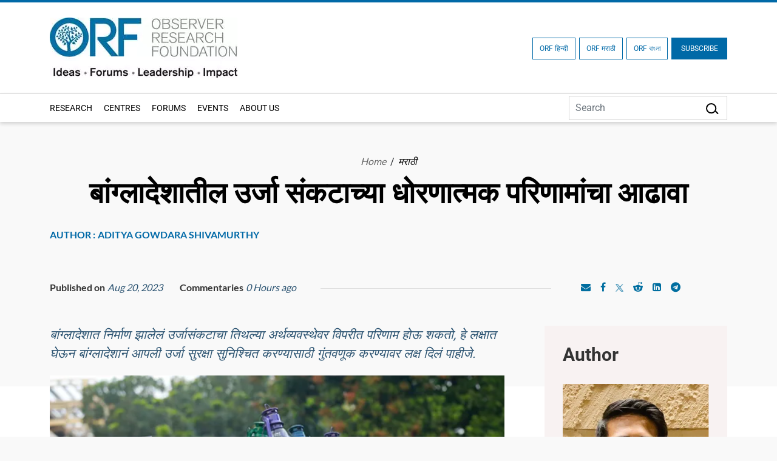

--- FILE ---
content_type: text/html; charset=UTF-8
request_url: https://www.orfonline.org/marathi/research/power-crisis-in-bangladesh-marathi
body_size: 20362
content:
<!DOCTYPE html>
<html lang="en">

<head>
    <meta charset="utf-8" />

    <meta http-equiv="pragma" content="no-cache" />
    <meta content="text/html; charset=UTF-8" name="Content-Type" />
    <link rel="preconnect" href="https://www.orfonline.org">
    
    <link rel="preconnect" href="https://cdnjs.cloudflare.com">
    <script async src="https://ajax.googleapis.com/ajax/libs/webfont/1.5.18/webfont.js"></script>
 
    <meta name="google-site-verification" content="aQNm1ggrMvtu0OtDEzzr4rotMNRBDHXg6UuvW5xJYww" />
    <meta name="google-site-verification" content="xPTySZ8PxQwWfOCOtoEH16L-jqr44c63gWQJwThF9a0" />
    <meta name="csrf-token" content="N1EW3SEyOZXBMs2YPeBcrw74x8LXmUmcMTCkkCUd">
    <meta name="google" content="notranslate">
    <meta name="Publisher" content="OBSERVER RESEARCH FOUNDATION" />
    <meta name="page-topic" content="Power Crisis In Bangladesh Marathi, Research, Marathi | OBSERVER RESEARCH FOUNDATION">
    <link rel="apple-touch-icon" sizes="76x76" href="https://www.orfonline.org/public/img/favicon.png">
    <link rel="icon" type="image/png" href="https://www.orfonline.org/public/img/favicon.png">
    <meta http-equiv="X-UA-Compatible" content="IE=edge,chrome=1" />
    <title>Power Crisis In Bangladesh Marathi, Research, Marathi</title>
    <meta name="viewport" content="width=device-width, initial-scale=1, shrink-to-fit=no">
    <meta name="description" content="ORF Power Crisis In Bangladesh Marathi, India’s leading think tank offering expert analysis on politics, economy, technology, security, and world affairs">
    <meta name="keyword" content="OBSERVER RESEARCH FOUNDATION">
        <meta name="msnbot" content="index,follow">
    <meta name="googlebot" content="index,follow" />
    <meta name="Twitterbot" content="index,follow" />
    <meta name="robots" content="index,follow">
    


    <meta name="Rating" content="General" />
    <meta name="allow-search" content="yes">
    <meta property="og:site_name" content="orfonline.org" />
    <meta property="og:type" content="article" />   
    <meta name="author" content="OBSERVER RESEARCH FOUNDATION" />
    <meta name="twitter:card" content="summary_large_image" />
    <meta name="twitter:site" content="@orfonline" />
    <meta name="twitter:creator" content="@orfonline">
   
    <meta name="twitter:title" content="Power Crisis In Bangladesh Marathi, Research, Marathi" />
    <meta name="twitter:description" content="ORF Power Crisis In Bangladesh Marathi, India’s leading think tank offering expert analysis on politics, economy, technology, security, and world affairs" />
    <meta name="twitter:image" content="https://www.orfonline.org/public/uploads/setting/20220902085855.webp" />
   
    <meta property="twitter:image:width" content="1200" />
    <meta property="twitter:image:height" content="630" />    
    <meta property="og:title" content="Power Crisis In Bangladesh Marathi, Research, Marathi" />
    <meta property="og:description" content="ORF Power Crisis In Bangladesh Marathi, India’s leading think tank offering expert analysis on politics, economy, technology, security, and world affairs" />
    <meta property="og:image" content="https://www.orfonline.org/public/uploads/setting/20220902085855.webp">
    
    <script src="https://www.orfonline.org/public/js/jquery.min.js"></script>
         <meta name="twitter:url" content="https://www.orfonline.org/marathi/research/power-crisis-in-bangladesh-marathi" />
    <meta property="og:url" content="https://www.orfonline.org/marathi/research/power-crisis-in-bangladesh-marathi" />
    <link rel="canonical" href="https://www.orfonline.org/marathi/research/power-crisis-in-bangladesh-marathi">
          
    <link href="https://www.orfonline.org/public/css/bootstrap.min.css" rel="preconnect stylesheet" media="all">
    <link href="https://www.orfonline.org/public/css/header.css" rel="preconnect stylesheet" media="all">    
    <link href="https://www.orfonline.org/public/css/style.css" rel="preconnect stylesheet" media="all">
    <link href="https://www.orfonline.org/public/css/responsive.css" rel="stylesheet" media="all">
    <link href="https://www.orfonline.org/public/css/expert.css" rel="stylesheet" media="all">
    <link href="https://www.orfonline.org/public/css/footer.css" rel="stylesheet" media="all">
    <link href="https://www.orfonline.org/public/css/owl.carousel.min.css" rel="preconnect stylesheet" media="all">
    <style type="text/css">@font-face {font-family:Fira Sans Condensed;font-style:normal;font-weight:300;src:url(/cf-fonts/s/fira-sans-condensed/5.0.11/greek/300/normal.woff2);unicode-range:U+0370-03FF;font-display:swap;}@font-face {font-family:Fira Sans Condensed;font-style:normal;font-weight:300;src:url(/cf-fonts/s/fira-sans-condensed/5.0.11/vietnamese/300/normal.woff2);unicode-range:U+0102-0103,U+0110-0111,U+0128-0129,U+0168-0169,U+01A0-01A1,U+01AF-01B0,U+0300-0301,U+0303-0304,U+0308-0309,U+0323,U+0329,U+1EA0-1EF9,U+20AB;font-display:swap;}@font-face {font-family:Fira Sans Condensed;font-style:normal;font-weight:300;src:url(/cf-fonts/s/fira-sans-condensed/5.0.11/cyrillic/300/normal.woff2);unicode-range:U+0301,U+0400-045F,U+0490-0491,U+04B0-04B1,U+2116;font-display:swap;}@font-face {font-family:Fira Sans Condensed;font-style:normal;font-weight:300;src:url(/cf-fonts/s/fira-sans-condensed/5.0.11/cyrillic-ext/300/normal.woff2);unicode-range:U+0460-052F,U+1C80-1C88,U+20B4,U+2DE0-2DFF,U+A640-A69F,U+FE2E-FE2F;font-display:swap;}@font-face {font-family:Fira Sans Condensed;font-style:normal;font-weight:300;src:url(/cf-fonts/s/fira-sans-condensed/5.0.11/latin/300/normal.woff2);unicode-range:U+0000-00FF,U+0131,U+0152-0153,U+02BB-02BC,U+02C6,U+02DA,U+02DC,U+0304,U+0308,U+0329,U+2000-206F,U+2074,U+20AC,U+2122,U+2191,U+2193,U+2212,U+2215,U+FEFF,U+FFFD;font-display:swap;}@font-face {font-family:Fira Sans Condensed;font-style:normal;font-weight:300;src:url(/cf-fonts/s/fira-sans-condensed/5.0.11/greek-ext/300/normal.woff2);unicode-range:U+1F00-1FFF;font-display:swap;}@font-face {font-family:Fira Sans Condensed;font-style:normal;font-weight:300;src:url(/cf-fonts/s/fira-sans-condensed/5.0.11/latin-ext/300/normal.woff2);unicode-range:U+0100-02AF,U+0304,U+0308,U+0329,U+1E00-1E9F,U+1EF2-1EFF,U+2020,U+20A0-20AB,U+20AD-20CF,U+2113,U+2C60-2C7F,U+A720-A7FF;font-display:swap;}@font-face {font-family:Fira Sans Condensed;font-style:normal;font-weight:400;src:url(/cf-fonts/s/fira-sans-condensed/5.0.11/vietnamese/400/normal.woff2);unicode-range:U+0102-0103,U+0110-0111,U+0128-0129,U+0168-0169,U+01A0-01A1,U+01AF-01B0,U+0300-0301,U+0303-0304,U+0308-0309,U+0323,U+0329,U+1EA0-1EF9,U+20AB;font-display:swap;}@font-face {font-family:Fira Sans Condensed;font-style:normal;font-weight:400;src:url(/cf-fonts/s/fira-sans-condensed/5.0.11/greek-ext/400/normal.woff2);unicode-range:U+1F00-1FFF;font-display:swap;}@font-face {font-family:Fira Sans Condensed;font-style:normal;font-weight:400;src:url(/cf-fonts/s/fira-sans-condensed/5.0.11/latin-ext/400/normal.woff2);unicode-range:U+0100-02AF,U+0304,U+0308,U+0329,U+1E00-1E9F,U+1EF2-1EFF,U+2020,U+20A0-20AB,U+20AD-20CF,U+2113,U+2C60-2C7F,U+A720-A7FF;font-display:swap;}@font-face {font-family:Fira Sans Condensed;font-style:normal;font-weight:400;src:url(/cf-fonts/s/fira-sans-condensed/5.0.11/cyrillic-ext/400/normal.woff2);unicode-range:U+0460-052F,U+1C80-1C88,U+20B4,U+2DE0-2DFF,U+A640-A69F,U+FE2E-FE2F;font-display:swap;}@font-face {font-family:Fira Sans Condensed;font-style:normal;font-weight:400;src:url(/cf-fonts/s/fira-sans-condensed/5.0.11/greek/400/normal.woff2);unicode-range:U+0370-03FF;font-display:swap;}@font-face {font-family:Fira Sans Condensed;font-style:normal;font-weight:400;src:url(/cf-fonts/s/fira-sans-condensed/5.0.11/cyrillic/400/normal.woff2);unicode-range:U+0301,U+0400-045F,U+0490-0491,U+04B0-04B1,U+2116;font-display:swap;}@font-face {font-family:Fira Sans Condensed;font-style:normal;font-weight:400;src:url(/cf-fonts/s/fira-sans-condensed/5.0.11/latin/400/normal.woff2);unicode-range:U+0000-00FF,U+0131,U+0152-0153,U+02BB-02BC,U+02C6,U+02DA,U+02DC,U+0304,U+0308,U+0329,U+2000-206F,U+2074,U+20AC,U+2122,U+2191,U+2193,U+2212,U+2215,U+FEFF,U+FFFD;font-display:swap;}@font-face {font-family:Fira Sans Condensed;font-style:normal;font-weight:500;src:url(/cf-fonts/s/fira-sans-condensed/5.0.11/cyrillic-ext/500/normal.woff2);unicode-range:U+0460-052F,U+1C80-1C88,U+20B4,U+2DE0-2DFF,U+A640-A69F,U+FE2E-FE2F;font-display:swap;}@font-face {font-family:Fira Sans Condensed;font-style:normal;font-weight:500;src:url(/cf-fonts/s/fira-sans-condensed/5.0.11/greek/500/normal.woff2);unicode-range:U+0370-03FF;font-display:swap;}@font-face {font-family:Fira Sans Condensed;font-style:normal;font-weight:500;src:url(/cf-fonts/s/fira-sans-condensed/5.0.11/cyrillic/500/normal.woff2);unicode-range:U+0301,U+0400-045F,U+0490-0491,U+04B0-04B1,U+2116;font-display:swap;}@font-face {font-family:Fira Sans Condensed;font-style:normal;font-weight:500;src:url(/cf-fonts/s/fira-sans-condensed/5.0.11/latin/500/normal.woff2);unicode-range:U+0000-00FF,U+0131,U+0152-0153,U+02BB-02BC,U+02C6,U+02DA,U+02DC,U+0304,U+0308,U+0329,U+2000-206F,U+2074,U+20AC,U+2122,U+2191,U+2193,U+2212,U+2215,U+FEFF,U+FFFD;font-display:swap;}@font-face {font-family:Fira Sans Condensed;font-style:normal;font-weight:500;src:url(/cf-fonts/s/fira-sans-condensed/5.0.11/greek-ext/500/normal.woff2);unicode-range:U+1F00-1FFF;font-display:swap;}@font-face {font-family:Fira Sans Condensed;font-style:normal;font-weight:500;src:url(/cf-fonts/s/fira-sans-condensed/5.0.11/latin-ext/500/normal.woff2);unicode-range:U+0100-02AF,U+0304,U+0308,U+0329,U+1E00-1E9F,U+1EF2-1EFF,U+2020,U+20A0-20AB,U+20AD-20CF,U+2113,U+2C60-2C7F,U+A720-A7FF;font-display:swap;}@font-face {font-family:Fira Sans Condensed;font-style:normal;font-weight:500;src:url(/cf-fonts/s/fira-sans-condensed/5.0.11/vietnamese/500/normal.woff2);unicode-range:U+0102-0103,U+0110-0111,U+0128-0129,U+0168-0169,U+01A0-01A1,U+01AF-01B0,U+0300-0301,U+0303-0304,U+0308-0309,U+0323,U+0329,U+1EA0-1EF9,U+20AB;font-display:swap;}@font-face {font-family:Fira Sans Condensed;font-style:normal;font-weight:600;src:url(/cf-fonts/s/fira-sans-condensed/5.0.11/latin-ext/600/normal.woff2);unicode-range:U+0100-02AF,U+0304,U+0308,U+0329,U+1E00-1E9F,U+1EF2-1EFF,U+2020,U+20A0-20AB,U+20AD-20CF,U+2113,U+2C60-2C7F,U+A720-A7FF;font-display:swap;}@font-face {font-family:Fira Sans Condensed;font-style:normal;font-weight:600;src:url(/cf-fonts/s/fira-sans-condensed/5.0.11/cyrillic-ext/600/normal.woff2);unicode-range:U+0460-052F,U+1C80-1C88,U+20B4,U+2DE0-2DFF,U+A640-A69F,U+FE2E-FE2F;font-display:swap;}@font-face {font-family:Fira Sans Condensed;font-style:normal;font-weight:600;src:url(/cf-fonts/s/fira-sans-condensed/5.0.11/greek-ext/600/normal.woff2);unicode-range:U+1F00-1FFF;font-display:swap;}@font-face {font-family:Fira Sans Condensed;font-style:normal;font-weight:600;src:url(/cf-fonts/s/fira-sans-condensed/5.0.11/latin/600/normal.woff2);unicode-range:U+0000-00FF,U+0131,U+0152-0153,U+02BB-02BC,U+02C6,U+02DA,U+02DC,U+0304,U+0308,U+0329,U+2000-206F,U+2074,U+20AC,U+2122,U+2191,U+2193,U+2212,U+2215,U+FEFF,U+FFFD;font-display:swap;}@font-face {font-family:Fira Sans Condensed;font-style:normal;font-weight:600;src:url(/cf-fonts/s/fira-sans-condensed/5.0.11/vietnamese/600/normal.woff2);unicode-range:U+0102-0103,U+0110-0111,U+0128-0129,U+0168-0169,U+01A0-01A1,U+01AF-01B0,U+0300-0301,U+0303-0304,U+0308-0309,U+0323,U+0329,U+1EA0-1EF9,U+20AB;font-display:swap;}@font-face {font-family:Fira Sans Condensed;font-style:normal;font-weight:600;src:url(/cf-fonts/s/fira-sans-condensed/5.0.11/greek/600/normal.woff2);unicode-range:U+0370-03FF;font-display:swap;}@font-face {font-family:Fira Sans Condensed;font-style:normal;font-weight:600;src:url(/cf-fonts/s/fira-sans-condensed/5.0.11/cyrillic/600/normal.woff2);unicode-range:U+0301,U+0400-045F,U+0490-0491,U+04B0-04B1,U+2116;font-display:swap;}@font-face {font-family:Fira Sans Condensed;font-style:normal;font-weight:800;src:url(/cf-fonts/s/fira-sans-condensed/5.0.11/cyrillic/800/normal.woff2);unicode-range:U+0301,U+0400-045F,U+0490-0491,U+04B0-04B1,U+2116;font-display:swap;}@font-face {font-family:Fira Sans Condensed;font-style:normal;font-weight:800;src:url(/cf-fonts/s/fira-sans-condensed/5.0.11/cyrillic-ext/800/normal.woff2);unicode-range:U+0460-052F,U+1C80-1C88,U+20B4,U+2DE0-2DFF,U+A640-A69F,U+FE2E-FE2F;font-display:swap;}@font-face {font-family:Fira Sans Condensed;font-style:normal;font-weight:800;src:url(/cf-fonts/s/fira-sans-condensed/5.0.11/latin-ext/800/normal.woff2);unicode-range:U+0100-02AF,U+0304,U+0308,U+0329,U+1E00-1E9F,U+1EF2-1EFF,U+2020,U+20A0-20AB,U+20AD-20CF,U+2113,U+2C60-2C7F,U+A720-A7FF;font-display:swap;}@font-face {font-family:Fira Sans Condensed;font-style:normal;font-weight:800;src:url(/cf-fonts/s/fira-sans-condensed/5.0.11/greek-ext/800/normal.woff2);unicode-range:U+1F00-1FFF;font-display:swap;}@font-face {font-family:Fira Sans Condensed;font-style:normal;font-weight:800;src:url(/cf-fonts/s/fira-sans-condensed/5.0.11/vietnamese/800/normal.woff2);unicode-range:U+0102-0103,U+0110-0111,U+0128-0129,U+0168-0169,U+01A0-01A1,U+01AF-01B0,U+0300-0301,U+0303-0304,U+0308-0309,U+0323,U+0329,U+1EA0-1EF9,U+20AB;font-display:swap;}@font-face {font-family:Fira Sans Condensed;font-style:normal;font-weight:800;src:url(/cf-fonts/s/fira-sans-condensed/5.0.11/latin/800/normal.woff2);unicode-range:U+0000-00FF,U+0131,U+0152-0153,U+02BB-02BC,U+02C6,U+02DA,U+02DC,U+0304,U+0308,U+0329,U+2000-206F,U+2074,U+20AC,U+2122,U+2191,U+2193,U+2212,U+2215,U+FEFF,U+FFFD;font-display:swap;}@font-face {font-family:Fira Sans Condensed;font-style:normal;font-weight:800;src:url(/cf-fonts/s/fira-sans-condensed/5.0.11/greek/800/normal.woff2);unicode-range:U+0370-03FF;font-display:swap;}@font-face {font-family:Fira Sans Condensed;font-style:normal;font-weight:900;src:url(/cf-fonts/s/fira-sans-condensed/5.0.11/cyrillic-ext/900/normal.woff2);unicode-range:U+0460-052F,U+1C80-1C88,U+20B4,U+2DE0-2DFF,U+A640-A69F,U+FE2E-FE2F;font-display:swap;}@font-face {font-family:Fira Sans Condensed;font-style:normal;font-weight:900;src:url(/cf-fonts/s/fira-sans-condensed/5.0.11/vietnamese/900/normal.woff2);unicode-range:U+0102-0103,U+0110-0111,U+0128-0129,U+0168-0169,U+01A0-01A1,U+01AF-01B0,U+0300-0301,U+0303-0304,U+0308-0309,U+0323,U+0329,U+1EA0-1EF9,U+20AB;font-display:swap;}@font-face {font-family:Fira Sans Condensed;font-style:normal;font-weight:900;src:url(/cf-fonts/s/fira-sans-condensed/5.0.11/latin/900/normal.woff2);unicode-range:U+0000-00FF,U+0131,U+0152-0153,U+02BB-02BC,U+02C6,U+02DA,U+02DC,U+0304,U+0308,U+0329,U+2000-206F,U+2074,U+20AC,U+2122,U+2191,U+2193,U+2212,U+2215,U+FEFF,U+FFFD;font-display:swap;}@font-face {font-family:Fira Sans Condensed;font-style:normal;font-weight:900;src:url(/cf-fonts/s/fira-sans-condensed/5.0.11/greek-ext/900/normal.woff2);unicode-range:U+1F00-1FFF;font-display:swap;}@font-face {font-family:Fira Sans Condensed;font-style:normal;font-weight:900;src:url(/cf-fonts/s/fira-sans-condensed/5.0.11/greek/900/normal.woff2);unicode-range:U+0370-03FF;font-display:swap;}@font-face {font-family:Fira Sans Condensed;font-style:normal;font-weight:900;src:url(/cf-fonts/s/fira-sans-condensed/5.0.11/latin-ext/900/normal.woff2);unicode-range:U+0100-02AF,U+0304,U+0308,U+0329,U+1E00-1E9F,U+1EF2-1EFF,U+2020,U+20A0-20AB,U+20AD-20CF,U+2113,U+2C60-2C7F,U+A720-A7FF;font-display:swap;}@font-face {font-family:Fira Sans Condensed;font-style:normal;font-weight:900;src:url(/cf-fonts/s/fira-sans-condensed/5.0.11/cyrillic/900/normal.woff2);unicode-range:U+0301,U+0400-045F,U+0490-0491,U+04B0-04B1,U+2116;font-display:swap;}@font-face {font-family:Fira Sans;font-style:normal;font-weight:300;src:url(/cf-fonts/s/fira-sans/5.0.18/greek/300/normal.woff2);unicode-range:U+0370-03FF;font-display:swap;}@font-face {font-family:Fira Sans;font-style:normal;font-weight:300;src:url(/cf-fonts/s/fira-sans/5.0.18/cyrillic-ext/300/normal.woff2);unicode-range:U+0460-052F,U+1C80-1C88,U+20B4,U+2DE0-2DFF,U+A640-A69F,U+FE2E-FE2F;font-display:swap;}@font-face {font-family:Fira Sans;font-style:normal;font-weight:300;src:url(/cf-fonts/s/fira-sans/5.0.18/cyrillic/300/normal.woff2);unicode-range:U+0301,U+0400-045F,U+0490-0491,U+04B0-04B1,U+2116;font-display:swap;}@font-face {font-family:Fira Sans;font-style:normal;font-weight:300;src:url(/cf-fonts/s/fira-sans/5.0.18/greek-ext/300/normal.woff2);unicode-range:U+1F00-1FFF;font-display:swap;}@font-face {font-family:Fira Sans;font-style:normal;font-weight:300;src:url(/cf-fonts/s/fira-sans/5.0.18/latin/300/normal.woff2);unicode-range:U+0000-00FF,U+0131,U+0152-0153,U+02BB-02BC,U+02C6,U+02DA,U+02DC,U+0304,U+0308,U+0329,U+2000-206F,U+2074,U+20AC,U+2122,U+2191,U+2193,U+2212,U+2215,U+FEFF,U+FFFD;font-display:swap;}@font-face {font-family:Fira Sans;font-style:normal;font-weight:300;src:url(/cf-fonts/s/fira-sans/5.0.18/latin-ext/300/normal.woff2);unicode-range:U+0100-02AF,U+0304,U+0308,U+0329,U+1E00-1E9F,U+1EF2-1EFF,U+2020,U+20A0-20AB,U+20AD-20CF,U+2113,U+2C60-2C7F,U+A720-A7FF;font-display:swap;}@font-face {font-family:Fira Sans;font-style:normal;font-weight:300;src:url(/cf-fonts/s/fira-sans/5.0.18/vietnamese/300/normal.woff2);unicode-range:U+0102-0103,U+0110-0111,U+0128-0129,U+0168-0169,U+01A0-01A1,U+01AF-01B0,U+0300-0301,U+0303-0304,U+0308-0309,U+0323,U+0329,U+1EA0-1EF9,U+20AB;font-display:swap;}@font-face {font-family:Fira Sans;font-style:normal;font-weight:400;src:url(/cf-fonts/s/fira-sans/5.0.18/vietnamese/400/normal.woff2);unicode-range:U+0102-0103,U+0110-0111,U+0128-0129,U+0168-0169,U+01A0-01A1,U+01AF-01B0,U+0300-0301,U+0303-0304,U+0308-0309,U+0323,U+0329,U+1EA0-1EF9,U+20AB;font-display:swap;}@font-face {font-family:Fira Sans;font-style:normal;font-weight:400;src:url(/cf-fonts/s/fira-sans/5.0.18/cyrillic-ext/400/normal.woff2);unicode-range:U+0460-052F,U+1C80-1C88,U+20B4,U+2DE0-2DFF,U+A640-A69F,U+FE2E-FE2F;font-display:swap;}@font-face {font-family:Fira Sans;font-style:normal;font-weight:400;src:url(/cf-fonts/s/fira-sans/5.0.18/greek/400/normal.woff2);unicode-range:U+0370-03FF;font-display:swap;}@font-face {font-family:Fira Sans;font-style:normal;font-weight:400;src:url(/cf-fonts/s/fira-sans/5.0.18/cyrillic/400/normal.woff2);unicode-range:U+0301,U+0400-045F,U+0490-0491,U+04B0-04B1,U+2116;font-display:swap;}@font-face {font-family:Fira Sans;font-style:normal;font-weight:400;src:url(/cf-fonts/s/fira-sans/5.0.18/latin/400/normal.woff2);unicode-range:U+0000-00FF,U+0131,U+0152-0153,U+02BB-02BC,U+02C6,U+02DA,U+02DC,U+0304,U+0308,U+0329,U+2000-206F,U+2074,U+20AC,U+2122,U+2191,U+2193,U+2212,U+2215,U+FEFF,U+FFFD;font-display:swap;}@font-face {font-family:Fira Sans;font-style:normal;font-weight:400;src:url(/cf-fonts/s/fira-sans/5.0.18/greek-ext/400/normal.woff2);unicode-range:U+1F00-1FFF;font-display:swap;}@font-face {font-family:Fira Sans;font-style:normal;font-weight:400;src:url(/cf-fonts/s/fira-sans/5.0.18/latin-ext/400/normal.woff2);unicode-range:U+0100-02AF,U+0304,U+0308,U+0329,U+1E00-1E9F,U+1EF2-1EFF,U+2020,U+20A0-20AB,U+20AD-20CF,U+2113,U+2C60-2C7F,U+A720-A7FF;font-display:swap;}@font-face {font-family:Fira Sans;font-style:normal;font-weight:500;src:url(/cf-fonts/s/fira-sans/5.0.18/cyrillic-ext/500/normal.woff2);unicode-range:U+0460-052F,U+1C80-1C88,U+20B4,U+2DE0-2DFF,U+A640-A69F,U+FE2E-FE2F;font-display:swap;}@font-face {font-family:Fira Sans;font-style:normal;font-weight:500;src:url(/cf-fonts/s/fira-sans/5.0.18/latin-ext/500/normal.woff2);unicode-range:U+0100-02AF,U+0304,U+0308,U+0329,U+1E00-1E9F,U+1EF2-1EFF,U+2020,U+20A0-20AB,U+20AD-20CF,U+2113,U+2C60-2C7F,U+A720-A7FF;font-display:swap;}@font-face {font-family:Fira Sans;font-style:normal;font-weight:500;src:url(/cf-fonts/s/fira-sans/5.0.18/vietnamese/500/normal.woff2);unicode-range:U+0102-0103,U+0110-0111,U+0128-0129,U+0168-0169,U+01A0-01A1,U+01AF-01B0,U+0300-0301,U+0303-0304,U+0308-0309,U+0323,U+0329,U+1EA0-1EF9,U+20AB;font-display:swap;}@font-face {font-family:Fira Sans;font-style:normal;font-weight:500;src:url(/cf-fonts/s/fira-sans/5.0.18/greek-ext/500/normal.woff2);unicode-range:U+1F00-1FFF;font-display:swap;}@font-face {font-family:Fira Sans;font-style:normal;font-weight:500;src:url(/cf-fonts/s/fira-sans/5.0.18/latin/500/normal.woff2);unicode-range:U+0000-00FF,U+0131,U+0152-0153,U+02BB-02BC,U+02C6,U+02DA,U+02DC,U+0304,U+0308,U+0329,U+2000-206F,U+2074,U+20AC,U+2122,U+2191,U+2193,U+2212,U+2215,U+FEFF,U+FFFD;font-display:swap;}@font-face {font-family:Fira Sans;font-style:normal;font-weight:500;src:url(/cf-fonts/s/fira-sans/5.0.18/cyrillic/500/normal.woff2);unicode-range:U+0301,U+0400-045F,U+0490-0491,U+04B0-04B1,U+2116;font-display:swap;}@font-face {font-family:Fira Sans;font-style:normal;font-weight:500;src:url(/cf-fonts/s/fira-sans/5.0.18/greek/500/normal.woff2);unicode-range:U+0370-03FF;font-display:swap;}@font-face {font-family:Fira Sans;font-style:normal;font-weight:600;src:url(/cf-fonts/s/fira-sans/5.0.18/latin-ext/600/normal.woff2);unicode-range:U+0100-02AF,U+0304,U+0308,U+0329,U+1E00-1E9F,U+1EF2-1EFF,U+2020,U+20A0-20AB,U+20AD-20CF,U+2113,U+2C60-2C7F,U+A720-A7FF;font-display:swap;}@font-face {font-family:Fira Sans;font-style:normal;font-weight:600;src:url(/cf-fonts/s/fira-sans/5.0.18/vietnamese/600/normal.woff2);unicode-range:U+0102-0103,U+0110-0111,U+0128-0129,U+0168-0169,U+01A0-01A1,U+01AF-01B0,U+0300-0301,U+0303-0304,U+0308-0309,U+0323,U+0329,U+1EA0-1EF9,U+20AB;font-display:swap;}@font-face {font-family:Fira Sans;font-style:normal;font-weight:600;src:url(/cf-fonts/s/fira-sans/5.0.18/cyrillic/600/normal.woff2);unicode-range:U+0301,U+0400-045F,U+0490-0491,U+04B0-04B1,U+2116;font-display:swap;}@font-face {font-family:Fira Sans;font-style:normal;font-weight:600;src:url(/cf-fonts/s/fira-sans/5.0.18/greek/600/normal.woff2);unicode-range:U+0370-03FF;font-display:swap;}@font-face {font-family:Fira Sans;font-style:normal;font-weight:600;src:url(/cf-fonts/s/fira-sans/5.0.18/cyrillic-ext/600/normal.woff2);unicode-range:U+0460-052F,U+1C80-1C88,U+20B4,U+2DE0-2DFF,U+A640-A69F,U+FE2E-FE2F;font-display:swap;}@font-face {font-family:Fira Sans;font-style:normal;font-weight:600;src:url(/cf-fonts/s/fira-sans/5.0.18/latin/600/normal.woff2);unicode-range:U+0000-00FF,U+0131,U+0152-0153,U+02BB-02BC,U+02C6,U+02DA,U+02DC,U+0304,U+0308,U+0329,U+2000-206F,U+2074,U+20AC,U+2122,U+2191,U+2193,U+2212,U+2215,U+FEFF,U+FFFD;font-display:swap;}@font-face {font-family:Fira Sans;font-style:normal;font-weight:600;src:url(/cf-fonts/s/fira-sans/5.0.18/greek-ext/600/normal.woff2);unicode-range:U+1F00-1FFF;font-display:swap;}@font-face {font-family:Fira Sans;font-style:normal;font-weight:700;src:url(/cf-fonts/s/fira-sans/5.0.18/greek-ext/700/normal.woff2);unicode-range:U+1F00-1FFF;font-display:swap;}@font-face {font-family:Fira Sans;font-style:normal;font-weight:700;src:url(/cf-fonts/s/fira-sans/5.0.18/greek/700/normal.woff2);unicode-range:U+0370-03FF;font-display:swap;}@font-face {font-family:Fira Sans;font-style:normal;font-weight:700;src:url(/cf-fonts/s/fira-sans/5.0.18/latin-ext/700/normal.woff2);unicode-range:U+0100-02AF,U+0304,U+0308,U+0329,U+1E00-1E9F,U+1EF2-1EFF,U+2020,U+20A0-20AB,U+20AD-20CF,U+2113,U+2C60-2C7F,U+A720-A7FF;font-display:swap;}@font-face {font-family:Fira Sans;font-style:normal;font-weight:700;src:url(/cf-fonts/s/fira-sans/5.0.18/cyrillic/700/normal.woff2);unicode-range:U+0301,U+0400-045F,U+0490-0491,U+04B0-04B1,U+2116;font-display:swap;}@font-face {font-family:Fira Sans;font-style:normal;font-weight:700;src:url(/cf-fonts/s/fira-sans/5.0.18/vietnamese/700/normal.woff2);unicode-range:U+0102-0103,U+0110-0111,U+0128-0129,U+0168-0169,U+01A0-01A1,U+01AF-01B0,U+0300-0301,U+0303-0304,U+0308-0309,U+0323,U+0329,U+1EA0-1EF9,U+20AB;font-display:swap;}@font-face {font-family:Fira Sans;font-style:normal;font-weight:700;src:url(/cf-fonts/s/fira-sans/5.0.18/cyrillic-ext/700/normal.woff2);unicode-range:U+0460-052F,U+1C80-1C88,U+20B4,U+2DE0-2DFF,U+A640-A69F,U+FE2E-FE2F;font-display:swap;}@font-face {font-family:Fira Sans;font-style:normal;font-weight:700;src:url(/cf-fonts/s/fira-sans/5.0.18/latin/700/normal.woff2);unicode-range:U+0000-00FF,U+0131,U+0152-0153,U+02BB-02BC,U+02C6,U+02DA,U+02DC,U+0304,U+0308,U+0329,U+2000-206F,U+2074,U+20AC,U+2122,U+2191,U+2193,U+2212,U+2215,U+FEFF,U+FFFD;font-display:swap;}@font-face {font-family:Fira Sans;font-style:normal;font-weight:800;src:url(/cf-fonts/s/fira-sans/5.0.18/latin/800/normal.woff2);unicode-range:U+0000-00FF,U+0131,U+0152-0153,U+02BB-02BC,U+02C6,U+02DA,U+02DC,U+0304,U+0308,U+0329,U+2000-206F,U+2074,U+20AC,U+2122,U+2191,U+2193,U+2212,U+2215,U+FEFF,U+FFFD;font-display:swap;}@font-face {font-family:Fira Sans;font-style:normal;font-weight:800;src:url(/cf-fonts/s/fira-sans/5.0.18/latin-ext/800/normal.woff2);unicode-range:U+0100-02AF,U+0304,U+0308,U+0329,U+1E00-1E9F,U+1EF2-1EFF,U+2020,U+20A0-20AB,U+20AD-20CF,U+2113,U+2C60-2C7F,U+A720-A7FF;font-display:swap;}@font-face {font-family:Fira Sans;font-style:normal;font-weight:800;src:url(/cf-fonts/s/fira-sans/5.0.18/vietnamese/800/normal.woff2);unicode-range:U+0102-0103,U+0110-0111,U+0128-0129,U+0168-0169,U+01A0-01A1,U+01AF-01B0,U+0300-0301,U+0303-0304,U+0308-0309,U+0323,U+0329,U+1EA0-1EF9,U+20AB;font-display:swap;}@font-face {font-family:Fira Sans;font-style:normal;font-weight:800;src:url(/cf-fonts/s/fira-sans/5.0.18/greek/800/normal.woff2);unicode-range:U+0370-03FF;font-display:swap;}@font-face {font-family:Fira Sans;font-style:normal;font-weight:800;src:url(/cf-fonts/s/fira-sans/5.0.18/greek-ext/800/normal.woff2);unicode-range:U+1F00-1FFF;font-display:swap;}@font-face {font-family:Fira Sans;font-style:normal;font-weight:800;src:url(/cf-fonts/s/fira-sans/5.0.18/cyrillic/800/normal.woff2);unicode-range:U+0301,U+0400-045F,U+0490-0491,U+04B0-04B1,U+2116;font-display:swap;}@font-face {font-family:Fira Sans;font-style:normal;font-weight:800;src:url(/cf-fonts/s/fira-sans/5.0.18/cyrillic-ext/800/normal.woff2);unicode-range:U+0460-052F,U+1C80-1C88,U+20B4,U+2DE0-2DFF,U+A640-A69F,U+FE2E-FE2F;font-display:swap;}@font-face {font-family:Fira Sans;font-style:normal;font-weight:900;src:url(/cf-fonts/s/fira-sans/5.0.18/cyrillic/900/normal.woff2);unicode-range:U+0301,U+0400-045F,U+0490-0491,U+04B0-04B1,U+2116;font-display:swap;}@font-face {font-family:Fira Sans;font-style:normal;font-weight:900;src:url(/cf-fonts/s/fira-sans/5.0.18/latin/900/normal.woff2);unicode-range:U+0000-00FF,U+0131,U+0152-0153,U+02BB-02BC,U+02C6,U+02DA,U+02DC,U+0304,U+0308,U+0329,U+2000-206F,U+2074,U+20AC,U+2122,U+2191,U+2193,U+2212,U+2215,U+FEFF,U+FFFD;font-display:swap;}@font-face {font-family:Fira Sans;font-style:normal;font-weight:900;src:url(/cf-fonts/s/fira-sans/5.0.18/greek-ext/900/normal.woff2);unicode-range:U+1F00-1FFF;font-display:swap;}@font-face {font-family:Fira Sans;font-style:normal;font-weight:900;src:url(/cf-fonts/s/fira-sans/5.0.18/cyrillic-ext/900/normal.woff2);unicode-range:U+0460-052F,U+1C80-1C88,U+20B4,U+2DE0-2DFF,U+A640-A69F,U+FE2E-FE2F;font-display:swap;}@font-face {font-family:Fira Sans;font-style:normal;font-weight:900;src:url(/cf-fonts/s/fira-sans/5.0.18/latin-ext/900/normal.woff2);unicode-range:U+0100-02AF,U+0304,U+0308,U+0329,U+1E00-1E9F,U+1EF2-1EFF,U+2020,U+20A0-20AB,U+20AD-20CF,U+2113,U+2C60-2C7F,U+A720-A7FF;font-display:swap;}@font-face {font-family:Fira Sans;font-style:normal;font-weight:900;src:url(/cf-fonts/s/fira-sans/5.0.18/vietnamese/900/normal.woff2);unicode-range:U+0102-0103,U+0110-0111,U+0128-0129,U+0168-0169,U+01A0-01A1,U+01AF-01B0,U+0300-0301,U+0303-0304,U+0308-0309,U+0323,U+0329,U+1EA0-1EF9,U+20AB;font-display:swap;}@font-face {font-family:Fira Sans;font-style:normal;font-weight:900;src:url(/cf-fonts/s/fira-sans/5.0.18/greek/900/normal.woff2);unicode-range:U+0370-03FF;font-display:swap;}@font-face {font-family:Lato;font-style:normal;font-weight:300;src:url(/cf-fonts/s/lato/5.0.18/latin/300/normal.woff2);unicode-range:U+0000-00FF,U+0131,U+0152-0153,U+02BB-02BC,U+02C6,U+02DA,U+02DC,U+0304,U+0308,U+0329,U+2000-206F,U+2074,U+20AC,U+2122,U+2191,U+2193,U+2212,U+2215,U+FEFF,U+FFFD;font-display:swap;}@font-face {font-family:Lato;font-style:normal;font-weight:300;src:url(/cf-fonts/s/lato/5.0.18/latin-ext/300/normal.woff2);unicode-range:U+0100-02AF,U+0304,U+0308,U+0329,U+1E00-1E9F,U+1EF2-1EFF,U+2020,U+20A0-20AB,U+20AD-20CF,U+2113,U+2C60-2C7F,U+A720-A7FF;font-display:swap;}@font-face {font-family:Lato;font-style:normal;font-weight:400;src:url(/cf-fonts/s/lato/5.0.18/latin-ext/400/normal.woff2);unicode-range:U+0100-02AF,U+0304,U+0308,U+0329,U+1E00-1E9F,U+1EF2-1EFF,U+2020,U+20A0-20AB,U+20AD-20CF,U+2113,U+2C60-2C7F,U+A720-A7FF;font-display:swap;}@font-face {font-family:Lato;font-style:normal;font-weight:400;src:url(/cf-fonts/s/lato/5.0.18/latin/400/normal.woff2);unicode-range:U+0000-00FF,U+0131,U+0152-0153,U+02BB-02BC,U+02C6,U+02DA,U+02DC,U+0304,U+0308,U+0329,U+2000-206F,U+2074,U+20AC,U+2122,U+2191,U+2193,U+2212,U+2215,U+FEFF,U+FFFD;font-display:swap;}@font-face {font-family:Lato;font-style:normal;font-weight:700;src:url(/cf-fonts/s/lato/5.0.18/latin-ext/700/normal.woff2);unicode-range:U+0100-02AF,U+0304,U+0308,U+0329,U+1E00-1E9F,U+1EF2-1EFF,U+2020,U+20A0-20AB,U+20AD-20CF,U+2113,U+2C60-2C7F,U+A720-A7FF;font-display:swap;}@font-face {font-family:Lato;font-style:normal;font-weight:700;src:url(/cf-fonts/s/lato/5.0.18/latin/700/normal.woff2);unicode-range:U+0000-00FF,U+0131,U+0152-0153,U+02BB-02BC,U+02C6,U+02DA,U+02DC,U+0304,U+0308,U+0329,U+2000-206F,U+2074,U+20AC,U+2122,U+2191,U+2193,U+2212,U+2215,U+FEFF,U+FFFD;font-display:swap;}@font-face {font-family:Lato;font-style:normal;font-weight:900;src:url(/cf-fonts/s/lato/5.0.18/latin-ext/900/normal.woff2);unicode-range:U+0100-02AF,U+0304,U+0308,U+0329,U+1E00-1E9F,U+1EF2-1EFF,U+2020,U+20A0-20AB,U+20AD-20CF,U+2113,U+2C60-2C7F,U+A720-A7FF;font-display:swap;}@font-face {font-family:Lato;font-style:normal;font-weight:900;src:url(/cf-fonts/s/lato/5.0.18/latin/900/normal.woff2);unicode-range:U+0000-00FF,U+0131,U+0152-0153,U+02BB-02BC,U+02C6,U+02DA,U+02DC,U+0304,U+0308,U+0329,U+2000-206F,U+2074,U+20AC,U+2122,U+2191,U+2193,U+2212,U+2215,U+FEFF,U+FFFD;font-display:swap;}@font-face {font-family:Roboto;font-style:normal;font-weight:300;src:url(/cf-fonts/s/roboto/5.0.11/cyrillic/300/normal.woff2);unicode-range:U+0301,U+0400-045F,U+0490-0491,U+04B0-04B1,U+2116;font-display:swap;}@font-face {font-family:Roboto;font-style:normal;font-weight:300;src:url(/cf-fonts/s/roboto/5.0.11/cyrillic-ext/300/normal.woff2);unicode-range:U+0460-052F,U+1C80-1C88,U+20B4,U+2DE0-2DFF,U+A640-A69F,U+FE2E-FE2F;font-display:swap;}@font-face {font-family:Roboto;font-style:normal;font-weight:300;src:url(/cf-fonts/s/roboto/5.0.11/latin-ext/300/normal.woff2);unicode-range:U+0100-02AF,U+0304,U+0308,U+0329,U+1E00-1E9F,U+1EF2-1EFF,U+2020,U+20A0-20AB,U+20AD-20CF,U+2113,U+2C60-2C7F,U+A720-A7FF;font-display:swap;}@font-face {font-family:Roboto;font-style:normal;font-weight:300;src:url(/cf-fonts/s/roboto/5.0.11/vietnamese/300/normal.woff2);unicode-range:U+0102-0103,U+0110-0111,U+0128-0129,U+0168-0169,U+01A0-01A1,U+01AF-01B0,U+0300-0301,U+0303-0304,U+0308-0309,U+0323,U+0329,U+1EA0-1EF9,U+20AB;font-display:swap;}@font-face {font-family:Roboto;font-style:normal;font-weight:300;src:url(/cf-fonts/s/roboto/5.0.11/latin/300/normal.woff2);unicode-range:U+0000-00FF,U+0131,U+0152-0153,U+02BB-02BC,U+02C6,U+02DA,U+02DC,U+0304,U+0308,U+0329,U+2000-206F,U+2074,U+20AC,U+2122,U+2191,U+2193,U+2212,U+2215,U+FEFF,U+FFFD;font-display:swap;}@font-face {font-family:Roboto;font-style:normal;font-weight:300;src:url(/cf-fonts/s/roboto/5.0.11/greek-ext/300/normal.woff2);unicode-range:U+1F00-1FFF;font-display:swap;}@font-face {font-family:Roboto;font-style:normal;font-weight:300;src:url(/cf-fonts/s/roboto/5.0.11/greek/300/normal.woff2);unicode-range:U+0370-03FF;font-display:swap;}@font-face {font-family:Roboto;font-style:normal;font-weight:400;src:url(/cf-fonts/s/roboto/5.0.11/vietnamese/400/normal.woff2);unicode-range:U+0102-0103,U+0110-0111,U+0128-0129,U+0168-0169,U+01A0-01A1,U+01AF-01B0,U+0300-0301,U+0303-0304,U+0308-0309,U+0323,U+0329,U+1EA0-1EF9,U+20AB;font-display:swap;}@font-face {font-family:Roboto;font-style:normal;font-weight:400;src:url(/cf-fonts/s/roboto/5.0.11/latin/400/normal.woff2);unicode-range:U+0000-00FF,U+0131,U+0152-0153,U+02BB-02BC,U+02C6,U+02DA,U+02DC,U+0304,U+0308,U+0329,U+2000-206F,U+2074,U+20AC,U+2122,U+2191,U+2193,U+2212,U+2215,U+FEFF,U+FFFD;font-display:swap;}@font-face {font-family:Roboto;font-style:normal;font-weight:400;src:url(/cf-fonts/s/roboto/5.0.11/cyrillic/400/normal.woff2);unicode-range:U+0301,U+0400-045F,U+0490-0491,U+04B0-04B1,U+2116;font-display:swap;}@font-face {font-family:Roboto;font-style:normal;font-weight:400;src:url(/cf-fonts/s/roboto/5.0.11/greek-ext/400/normal.woff2);unicode-range:U+1F00-1FFF;font-display:swap;}@font-face {font-family:Roboto;font-style:normal;font-weight:400;src:url(/cf-fonts/s/roboto/5.0.11/latin-ext/400/normal.woff2);unicode-range:U+0100-02AF,U+0304,U+0308,U+0329,U+1E00-1E9F,U+1EF2-1EFF,U+2020,U+20A0-20AB,U+20AD-20CF,U+2113,U+2C60-2C7F,U+A720-A7FF;font-display:swap;}@font-face {font-family:Roboto;font-style:normal;font-weight:400;src:url(/cf-fonts/s/roboto/5.0.11/greek/400/normal.woff2);unicode-range:U+0370-03FF;font-display:swap;}@font-face {font-family:Roboto;font-style:normal;font-weight:400;src:url(/cf-fonts/s/roboto/5.0.11/cyrillic-ext/400/normal.woff2);unicode-range:U+0460-052F,U+1C80-1C88,U+20B4,U+2DE0-2DFF,U+A640-A69F,U+FE2E-FE2F;font-display:swap;}@font-face {font-family:Roboto;font-style:normal;font-weight:500;src:url(/cf-fonts/s/roboto/5.0.11/greek/500/normal.woff2);unicode-range:U+0370-03FF;font-display:swap;}@font-face {font-family:Roboto;font-style:normal;font-weight:500;src:url(/cf-fonts/s/roboto/5.0.11/greek-ext/500/normal.woff2);unicode-range:U+1F00-1FFF;font-display:swap;}@font-face {font-family:Roboto;font-style:normal;font-weight:500;src:url(/cf-fonts/s/roboto/5.0.11/latin-ext/500/normal.woff2);unicode-range:U+0100-02AF,U+0304,U+0308,U+0329,U+1E00-1E9F,U+1EF2-1EFF,U+2020,U+20A0-20AB,U+20AD-20CF,U+2113,U+2C60-2C7F,U+A720-A7FF;font-display:swap;}@font-face {font-family:Roboto;font-style:normal;font-weight:500;src:url(/cf-fonts/s/roboto/5.0.11/cyrillic-ext/500/normal.woff2);unicode-range:U+0460-052F,U+1C80-1C88,U+20B4,U+2DE0-2DFF,U+A640-A69F,U+FE2E-FE2F;font-display:swap;}@font-face {font-family:Roboto;font-style:normal;font-weight:500;src:url(/cf-fonts/s/roboto/5.0.11/vietnamese/500/normal.woff2);unicode-range:U+0102-0103,U+0110-0111,U+0128-0129,U+0168-0169,U+01A0-01A1,U+01AF-01B0,U+0300-0301,U+0303-0304,U+0308-0309,U+0323,U+0329,U+1EA0-1EF9,U+20AB;font-display:swap;}@font-face {font-family:Roboto;font-style:normal;font-weight:500;src:url(/cf-fonts/s/roboto/5.0.11/cyrillic/500/normal.woff2);unicode-range:U+0301,U+0400-045F,U+0490-0491,U+04B0-04B1,U+2116;font-display:swap;}@font-face {font-family:Roboto;font-style:normal;font-weight:500;src:url(/cf-fonts/s/roboto/5.0.11/latin/500/normal.woff2);unicode-range:U+0000-00FF,U+0131,U+0152-0153,U+02BB-02BC,U+02C6,U+02DA,U+02DC,U+0304,U+0308,U+0329,U+2000-206F,U+2074,U+20AC,U+2122,U+2191,U+2193,U+2212,U+2215,U+FEFF,U+FFFD;font-display:swap;}@font-face {font-family:Roboto;font-style:normal;font-weight:700;src:url(/cf-fonts/s/roboto/5.0.11/latin-ext/700/normal.woff2);unicode-range:U+0100-02AF,U+0304,U+0308,U+0329,U+1E00-1E9F,U+1EF2-1EFF,U+2020,U+20A0-20AB,U+20AD-20CF,U+2113,U+2C60-2C7F,U+A720-A7FF;font-display:swap;}@font-face {font-family:Roboto;font-style:normal;font-weight:700;src:url(/cf-fonts/s/roboto/5.0.11/cyrillic-ext/700/normal.woff2);unicode-range:U+0460-052F,U+1C80-1C88,U+20B4,U+2DE0-2DFF,U+A640-A69F,U+FE2E-FE2F;font-display:swap;}@font-face {font-family:Roboto;font-style:normal;font-weight:700;src:url(/cf-fonts/s/roboto/5.0.11/latin/700/normal.woff2);unicode-range:U+0000-00FF,U+0131,U+0152-0153,U+02BB-02BC,U+02C6,U+02DA,U+02DC,U+0304,U+0308,U+0329,U+2000-206F,U+2074,U+20AC,U+2122,U+2191,U+2193,U+2212,U+2215,U+FEFF,U+FFFD;font-display:swap;}@font-face {font-family:Roboto;font-style:normal;font-weight:700;src:url(/cf-fonts/s/roboto/5.0.11/vietnamese/700/normal.woff2);unicode-range:U+0102-0103,U+0110-0111,U+0128-0129,U+0168-0169,U+01A0-01A1,U+01AF-01B0,U+0300-0301,U+0303-0304,U+0308-0309,U+0323,U+0329,U+1EA0-1EF9,U+20AB;font-display:swap;}@font-face {font-family:Roboto;font-style:normal;font-weight:700;src:url(/cf-fonts/s/roboto/5.0.11/greek-ext/700/normal.woff2);unicode-range:U+1F00-1FFF;font-display:swap;}@font-face {font-family:Roboto;font-style:normal;font-weight:700;src:url(/cf-fonts/s/roboto/5.0.11/cyrillic/700/normal.woff2);unicode-range:U+0301,U+0400-045F,U+0490-0491,U+04B0-04B1,U+2116;font-display:swap;}@font-face {font-family:Roboto;font-style:normal;font-weight:700;src:url(/cf-fonts/s/roboto/5.0.11/greek/700/normal.woff2);unicode-range:U+0370-03FF;font-display:swap;}@font-face {font-family:Roboto;font-style:normal;font-weight:900;src:url(/cf-fonts/s/roboto/5.0.11/cyrillic-ext/900/normal.woff2);unicode-range:U+0460-052F,U+1C80-1C88,U+20B4,U+2DE0-2DFF,U+A640-A69F,U+FE2E-FE2F;font-display:swap;}@font-face {font-family:Roboto;font-style:normal;font-weight:900;src:url(/cf-fonts/s/roboto/5.0.11/cyrillic/900/normal.woff2);unicode-range:U+0301,U+0400-045F,U+0490-0491,U+04B0-04B1,U+2116;font-display:swap;}@font-face {font-family:Roboto;font-style:normal;font-weight:900;src:url(/cf-fonts/s/roboto/5.0.11/greek-ext/900/normal.woff2);unicode-range:U+1F00-1FFF;font-display:swap;}@font-face {font-family:Roboto;font-style:normal;font-weight:900;src:url(/cf-fonts/s/roboto/5.0.11/latin/900/normal.woff2);unicode-range:U+0000-00FF,U+0131,U+0152-0153,U+02BB-02BC,U+02C6,U+02DA,U+02DC,U+0304,U+0308,U+0329,U+2000-206F,U+2074,U+20AC,U+2122,U+2191,U+2193,U+2212,U+2215,U+FEFF,U+FFFD;font-display:swap;}@font-face {font-family:Roboto;font-style:normal;font-weight:900;src:url(/cf-fonts/s/roboto/5.0.11/vietnamese/900/normal.woff2);unicode-range:U+0102-0103,U+0110-0111,U+0128-0129,U+0168-0169,U+01A0-01A1,U+01AF-01B0,U+0300-0301,U+0303-0304,U+0308-0309,U+0323,U+0329,U+1EA0-1EF9,U+20AB;font-display:swap;}@font-face {font-family:Roboto;font-style:normal;font-weight:900;src:url(/cf-fonts/s/roboto/5.0.11/latin-ext/900/normal.woff2);unicode-range:U+0100-02AF,U+0304,U+0308,U+0329,U+1E00-1E9F,U+1EF2-1EFF,U+2020,U+20A0-20AB,U+20AD-20CF,U+2113,U+2C60-2C7F,U+A720-A7FF;font-display:swap;}@font-face {font-family:Roboto;font-style:normal;font-weight:900;src:url(/cf-fonts/s/roboto/5.0.11/greek/900/normal.woff2);unicode-range:U+0370-03FF;font-display:swap;}@font-face {font-family:Yantramanav;font-style:normal;font-weight:300;src:url(/cf-fonts/s/yantramanav/5.0.18/devanagari/300/normal.woff2);unicode-range:U+0900-097F,U+1CD0-1CF9,U+200C-200D,U+20A8,U+20B9,U+25CC,U+A830-A839,U+A8E0-A8FF;font-display:swap;}@font-face {font-family:Yantramanav;font-style:normal;font-weight:300;src:url(/cf-fonts/s/yantramanav/5.0.18/latin/300/normal.woff2);unicode-range:U+0000-00FF,U+0131,U+0152-0153,U+02BB-02BC,U+02C6,U+02DA,U+02DC,U+0304,U+0308,U+0329,U+2000-206F,U+2074,U+20AC,U+2122,U+2191,U+2193,U+2212,U+2215,U+FEFF,U+FFFD;font-display:swap;}@font-face {font-family:Yantramanav;font-style:normal;font-weight:300;src:url(/cf-fonts/s/yantramanav/5.0.18/latin-ext/300/normal.woff2);unicode-range:U+0100-02AF,U+0304,U+0308,U+0329,U+1E00-1E9F,U+1EF2-1EFF,U+2020,U+20A0-20AB,U+20AD-20CF,U+2113,U+2C60-2C7F,U+A720-A7FF;font-display:swap;}@font-face {font-family:Yantramanav;font-style:normal;font-weight:400;src:url(/cf-fonts/s/yantramanav/5.0.18/devanagari/400/normal.woff2);unicode-range:U+0900-097F,U+1CD0-1CF9,U+200C-200D,U+20A8,U+20B9,U+25CC,U+A830-A839,U+A8E0-A8FF;font-display:swap;}@font-face {font-family:Yantramanav;font-style:normal;font-weight:400;src:url(/cf-fonts/s/yantramanav/5.0.18/latin/400/normal.woff2);unicode-range:U+0000-00FF,U+0131,U+0152-0153,U+02BB-02BC,U+02C6,U+02DA,U+02DC,U+0304,U+0308,U+0329,U+2000-206F,U+2074,U+20AC,U+2122,U+2191,U+2193,U+2212,U+2215,U+FEFF,U+FFFD;font-display:swap;}@font-face {font-family:Yantramanav;font-style:normal;font-weight:400;src:url(/cf-fonts/s/yantramanav/5.0.18/latin-ext/400/normal.woff2);unicode-range:U+0100-02AF,U+0304,U+0308,U+0329,U+1E00-1E9F,U+1EF2-1EFF,U+2020,U+20A0-20AB,U+20AD-20CF,U+2113,U+2C60-2C7F,U+A720-A7FF;font-display:swap;}@font-face {font-family:Yantramanav;font-style:normal;font-weight:500;src:url(/cf-fonts/s/yantramanav/5.0.18/latin/500/normal.woff2);unicode-range:U+0000-00FF,U+0131,U+0152-0153,U+02BB-02BC,U+02C6,U+02DA,U+02DC,U+0304,U+0308,U+0329,U+2000-206F,U+2074,U+20AC,U+2122,U+2191,U+2193,U+2212,U+2215,U+FEFF,U+FFFD;font-display:swap;}@font-face {font-family:Yantramanav;font-style:normal;font-weight:500;src:url(/cf-fonts/s/yantramanav/5.0.18/latin-ext/500/normal.woff2);unicode-range:U+0100-02AF,U+0304,U+0308,U+0329,U+1E00-1E9F,U+1EF2-1EFF,U+2020,U+20A0-20AB,U+20AD-20CF,U+2113,U+2C60-2C7F,U+A720-A7FF;font-display:swap;}@font-face {font-family:Yantramanav;font-style:normal;font-weight:500;src:url(/cf-fonts/s/yantramanav/5.0.18/devanagari/500/normal.woff2);unicode-range:U+0900-097F,U+1CD0-1CF9,U+200C-200D,U+20A8,U+20B9,U+25CC,U+A830-A839,U+A8E0-A8FF;font-display:swap;}@font-face {font-family:Yantramanav;font-style:normal;font-weight:700;src:url(/cf-fonts/s/yantramanav/5.0.18/devanagari/700/normal.woff2);unicode-range:U+0900-097F,U+1CD0-1CF9,U+200C-200D,U+20A8,U+20B9,U+25CC,U+A830-A839,U+A8E0-A8FF;font-display:swap;}@font-face {font-family:Yantramanav;font-style:normal;font-weight:700;src:url(/cf-fonts/s/yantramanav/5.0.18/latin/700/normal.woff2);unicode-range:U+0000-00FF,U+0131,U+0152-0153,U+02BB-02BC,U+02C6,U+02DA,U+02DC,U+0304,U+0308,U+0329,U+2000-206F,U+2074,U+20AC,U+2122,U+2191,U+2193,U+2212,U+2215,U+FEFF,U+FFFD;font-display:swap;}@font-face {font-family:Yantramanav;font-style:normal;font-weight:700;src:url(/cf-fonts/s/yantramanav/5.0.18/latin-ext/700/normal.woff2);unicode-range:U+0100-02AF,U+0304,U+0308,U+0329,U+1E00-1E9F,U+1EF2-1EFF,U+2020,U+20A0-20AB,U+20AD-20CF,U+2113,U+2C60-2C7F,U+A720-A7FF;font-display:swap;}@font-face {font-family:Yantramanav;font-style:normal;font-weight:900;src:url(/cf-fonts/s/yantramanav/5.0.18/devanagari/900/normal.woff2);unicode-range:U+0900-097F,U+1CD0-1CF9,U+200C-200D,U+20A8,U+20B9,U+25CC,U+A830-A839,U+A8E0-A8FF;font-display:swap;}@font-face {font-family:Yantramanav;font-style:normal;font-weight:900;src:url(/cf-fonts/s/yantramanav/5.0.18/latin/900/normal.woff2);unicode-range:U+0000-00FF,U+0131,U+0152-0153,U+02BB-02BC,U+02C6,U+02DA,U+02DC,U+0304,U+0308,U+0329,U+2000-206F,U+2074,U+20AC,U+2122,U+2191,U+2193,U+2212,U+2215,U+FEFF,U+FFFD;font-display:swap;}@font-face {font-family:Yantramanav;font-style:normal;font-weight:900;src:url(/cf-fonts/s/yantramanav/5.0.18/latin-ext/900/normal.woff2);unicode-range:U+0100-02AF,U+0304,U+0308,U+0329,U+1E00-1E9F,U+1EF2-1EFF,U+2020,U+20A0-20AB,U+20AD-20CF,U+2113,U+2C60-2C7F,U+A720-A7FF;font-display:swap;}</style>
    <link rel="stylesheet" href="https://cdnjs.cloudflare.com/ajax/libs/font-awesome/4.7.0/css/font-awesome.min.css">
        <script src="https://www.orfonline.org/public/js/bootstrap.bundle.min.js"></script>

     
    <script nounce="bS01cC9tH8C3YACZ0pbqV2uK5go0aRsty3REDrv1" type="application/ld+json">
        {
        "@context": "https://schema.org",
        "@type": "WebSite",
        "url": "https://www.orfonline.org/",
        "potentialAction": {
            "@type": "SearchAction",
            "target": "https://www.orfonline.org/search?q=",
            "query-input": "required name=search_term_string"
        }
        }
        </script>


    
        <script nounce="bS01cC9tH8C3YACZ0pbqV2uK5go0aRsty3REDrv1" type="application/ld+json">
            {
            "@context": "https://schema.org",
            "@type": "Organization",
            "name": "Observer Research Foundation",
            "url": "https://www.orfonline.org/",
            "logo": "https://www.orfonline.org/public/uploads/setting/20220902085855.webp",
            "sameAs": [
                "https://www.facebook.com/ORFOnline",
                "https://x.com/orfonline",
                "https://www.instagram.com/orfonline/",
                "https://www.youtube.com/channel/UCkcjGxTW_mLZmmEfWP2UMtQ",
                "https://www.linkedin.com/company/observer-research-foundation/"
            ]
            }
        </script>

    
        
    <!-- Shortcut Icon -->
    <link rel="shortcut icon" href="https://www.orfonline.org/public/img/favicon.png">
    <link rel="icon" type="image/ico" href="https://www.orfonline.org/public/img/favicon.png" />
    <!-- CSRF Token -->
   

    <!-- Google Tag Manager -->
<script nounce="bS01cC9tH8C3YACZ0pbqV2uK5go0aRsty3REDrv1">(function(w,d,s,l,i){w[l]=w[l]||[];w[l].push({'gtm.start':
new Date().getTime(),event:'gtm.js'});var f=d.getElementsByTagName(s)[0],
j=d.createElement(s),dl=l!='dataLayer'?'&l='+l:'';j.async=true;j.src=
'https://www.googletagmanager.com/gtm.js?id='+i+dl;f.parentNode.insertBefore(j,f);
})(window,document,'script','dataLayer','GTM-KZ28GV9Q');</script>
<!-- End Google Tag Manager -->

</head>

<body>
<!-- Google Tag Manager (noscript) -->
<noscript><iframe src="https://www.googletagmanager.com/ns.html?id=GTM-KZ28GV9Q"
height="0" width="0" style="display:none;visibility:hidden"></iframe></noscript>
<!-- End Google Tag Manager (noscript) -->

    <header>
	<div class="header">
		<div class="container">
			<div class="row align-items-center">
				<div class="col-lg-5 col-md-6 order_1">
                <a href="https://www.orfonline.org"><img fetchpriority="high" src="https://www.orfonline.org/public/uploads/setting/20220902085855.webp" alt="img" class="img-fluid"></a>
				</div>
				<div class="col-lg-7 col-md-6 text-end order_2 multi">
					<div class="multi_btn">
						<a href="https://www.orfonline.org/hindi">ORF हिन्दी</a>
						<a href="https://www.orfonline.org/marathi">ORF मराठी</a>
						<a href="https://www.orfonline.org/bangla">ORF বাংলা</a>
						<a class="subscribe" href="https://www.orfonline.org/subscribe-to-orf">Subscribe</a>
					</div>
				</div>
			</div>
		</div>
	</div>
	<div class="top_nav">
		<div class="top_nav_main">
			<div class="container">
				<div class="row align-items-center">
					<div class="col-lg-9 col-md-8 col-sm-6 col-4">
						<div class="main_navbar">
							<ul>
								<li>
									<div class="dropdown">
										<a href="javascript:void(0);" class="dropbtn">RESEARCH</a>
											<div class="dropdown-content">	
										<div class="mega_menu">
											<div class="submenu">
													<h5>Essay Series</h5>
													<ul>
														 		
														 														<li class="w-100"><a href="https://www.orfonline.org/expert-speak">Expert Speak </a></li>
																															
														 														<li class="w-100"><a href="https://www.orfonline.org/content-type/commentary">Commentaries </a></li>
																													 
															<li class="w-100"><a href="https://www.orfonline.org/expert-speak-category/young-voices">Young Voices</a></li>
															<li class="w-100"><a href="https://www.orfonline.org/series">Series</a></li>						
													</ul>
													</div>
													<div class="submenu">
													<h5>Long-form</h5>
						<ul>
																					<li class="w-100"><a href="https://www.orfonline.org/content-type/issue-briefs">Issue Briefs </a></li>
																												<li class="w-100"><a href="https://www.orfonline.org/content-type/special-reports">Special Reports </a></li>
																												<li class="w-100"><a href="https://www.orfonline.org/content-type/occasional-paper">Occasional Papers </a></li>
																												<li class="w-100"><a href="https://www.orfonline.org/content-type/gp-orf-series">GP-ORF Series </a></li>
																												<li class="w-100"><a href="https://www.orfonline.org/content-type/books">Books and Monographs </a></li>
																												<li class="w-100"><a href="https://www.orfonline.org/content-type/monitors">Monitors </a></li>
																												<li class="w-100"><a href="https://www.orfonline.org/content-type/events">Events </a></li>
														 
							

							
						</ul>
													</div>
										
											<div class="submenu">
												<h5><a href="https://www.orfonline.org/videos">Videos</a></h5>
												
												<h5><a href="https://www.orfonline.org/topics">Browse by Topics</a></h5>
												
											</div>
										</div> 
									</div>
									</div>
								</li>
								<li>
								<div class="dropdown">
								<a href="">CENTRES</a>
								<div class="dropdown-content">	
										<div class="mega_menu">
											<div class="submenu submenu_progammes">
													<h5>Progammes & Centres</h5>
						<ul>
							
							 		  	
							<li class="w-100"><a href="https://www.orfonline.org/centers/policy-agora">Policy Agora</a></li>

									  	
							<li class="w-100"><a href="https://www.orfonline.org/centers/sufip-development-network">SUFIP Development Network</a></li>

									  	
							<li class="w-100"><a href="https://www.orfonline.org/centers/centre-for-new-economic-diplomacy">Centre for New Economic Diplomacy</a></li>

									  	
							<li class="w-100"><a href="https://www.orfonline.org/centers/csst">Centre for Security, Strategy &amp; Technology</a></li>

							
							 		  	
							<li class="w-100"><a href="https://www.orfonline.org/programme/urban-studies">Urban Studies</a></li>

									  	
							<li class="w-100"><a href="https://www.orfonline.org/programme/neighbourhood-studies">Neighbourhood Studies</a></li>

									  	
							<li class="w-100"><a href="https://www.orfonline.org/programme/inclusive-growth-and-sdgs">Inclusive Growth and SDGs</a></li>

									  	
							<li class="w-100"><a href="https://www.orfonline.org/programme/strategic-studies-programme">Strategic Studies Programme</a></li>

									  	
							<li class="w-100"><a href="https://www.orfonline.org/programme/energy-and-climate-change">Energy and Climate Change</a></li>

									  	
							<li class="w-100"><a href="https://www.orfonline.org/programme/economy-and-growth">Economy and Growth</a></li>

							
							

						
						</ul>
													</div>
													<div class="submenu">
													<h5>Location</h5>
													
						<ul>
							
													<li class="w-100"><a href="https://www.orfonline.org/center/delhi">Delhi</a></li>
							
							
													<li class="w-100"><a href="https://www.orfonline.org/center/kolkata">Kolkata</a></li>
							
							
													<li class="w-100"><a href="https://www.orfonline.org/center/mumbai">Mumbai</a></li>
							
							
							  	
						<li class="w-100"><a rel="nofollow noindex" target="_blank" href="https://orfme.org/" target="_blank">Middle East</a></li>
							
													<li class="w-100"><a rel="nofollow noindex" target="_blank" href="https://orfamerica.org/">America</a></li>
							<li class="w-100"><a href="https://www.orfonline.org/orf-global">Global</a></li>
						</ul>
													</div>
										</div> 
									</div>
									</div>
									</li>
								<!--<li><a href="https://www.orfonline.org/raisina-dialogue">FORUMS</a></li>-->
								<li>
								<div class="dropdown">
								<a href="https://www.orfonline.org/forums">FORUMS</a>
									<div class="dropdown-content">	
											<div class="mega_menu">
												<div class="submenu forummenu">
													<ul>
																										
													<li><a href="https://www.orfonline.org/forums/raisina-dialogue">Raisina Dialogue 2026</a></li>													
													
																										
													<li><a href="https://www.orfonline.org/forums/budapest-global-dialogue">Budapest Global Dialogue</a></li>													
													
																										
													<li><a href="https://www.orfonline.org/forums/sagarmanthan-the-great-oceans-dialogue">Sagarmanthan: The Great Oceans Dialogue</a></li>													
													
																										
													<li><a href="https://www.orfonline.org/forums/yerevan-dialogue">Yerevan Dialogue</a></li>													
													
																										
													<li><a href="https://www.orfonline.org/forums/cape-town-conversation">Cape Town Conversation</a></li>													
													
																										
													<li><a href="https://www.orfonline.org/forums/the-innovation-island-summit">Innovation Island Summit</a></li>													
													
																										</ul>
													<div class="row align-items-center text-center p-3"><a style="padding: 8px; border: 1px solid #0069a7;" href="https://www.orfonline.org/forums"><strong>See More</strong></a></div>
												</div>
											</div>
									</div>
								</div>
								</li>
								<li><div class="dropdown"><a href="javascript:void(0)">EVENTS</a>
									<div class="dropdown-content event-menu">	
												<div class="mega_menu">
													<div class="submenu">
														<ul>
															<li class="w-100"> <a href="https://www.orfonline.org/events">All Events</a></li>
															<li class="w-100"> <a href="https://www.orfonline.org/content-type/event-reports">Event Reports</a></li>
														</ul>
													</div>
												</div>
									</div>
									</div>								
								</li>
								<!-- <li><a href="https://www.orfonline.org/people">Peoples</a></li> -->
								<li><div class="dropdown">
									
										<a href="https://www.orfonline.org/about-us" class="dropbtn">About Us</a>
											<div class="dropdown-content about">	
										<div class="mega_menu">
											<div class="submenu">
													<h5>About ORF</h5>
						<ul>
							<li class="w-100"><a href="https://www.orfonline.org/who-we-are">Who We Are   </a></li>							 
							<li class="w-100"><a href="https://www.orfonline.org/code-of-conduct">Code of Conduct</a></li>
							<li class="w-100"><a href="https://www.orfonline.org/orf-social-media-advisory">ORF Social Media Advisory</a></li>
							<li class="w-100"><a href="https://www.orfonline.org/committee-against-sexual-harassment">Committee Against Sexual Harassment</a></li> 
							<li class="w-100"><a href="https://www.orfonline.org/declaration-of-contributions">Declaration of Contributions</a></li>
							<li class="w-100"><a href="https://www.orfonline.org/partners">Partners</a></li>
							<li class="w-100"><a href="https://www.orfonline.org/leadership/founder-chairman">Founder Chairman</a></li>
						</ul>
													</div>
													<div class="submenu">
													<h5>Engage</h5>
						<ul>
							<li class="w-100"><a href="https://www.orfonline.org/work-with-us">Work With Us  </a></li>
							<li class="w-100"><a href="https://www.orfonline.org/write-for-us">Write For Us</a></li> 
							<li class="w-100"><a href="https://www.orfonline.org/intern-with-us">Intern With Us</a></li>
						</ul>
													</div>
													<div class="submenu">
													<h5>People</h5>
						<ul>
							<li class="w-100"><a href="https://www.orfonline.org/people">ORF Faculty</a></li>
							<li class="w-100"><a href="https://www.orfonline.org/contributors">Contributors</a></li>
                            <li class="w-100"><a href="https://www.orfonline.org/leadership/chairman">Chairman</a></li>
							<li class="w-100"><a href="https://www.orfonline.org/leadership/president">President</a></li>
							<li class="w-100"><a href="https://www.orfonline.org/leadership/trustees">Trustees</a></li>
							<li class="w-100"><a href="https://www.orfonline.org/leadership/global-advisory-board">Global Advisory Board</a></li>
							<li class="w-100"><a href="https://www.orfonline.org/leadership/advisors">Advisors</a></li>
							
							
						</ul>
													</div>
										
										</div> 
									</div>
									</div></li>
								
							</ul>
						</div>
						<div id="mySidenav" class="sidenav">
						  <a href="javascript:void(0)" class="closebtn" onclick="closeNav()">&times;</a>
						   <li><div id="accordion">
								<a class="btn accordion-button collapsed" data-bs-toggle="collapse" href="#collapseOne">
								  RESEARCH
								</a>
							  <div id="collapseOne" class="collapse" data-bs-parent="#accordion">
								<div class="card-body">
								  <div id="accordion1">
										<a class="btn accordion-button" data-bs-toggle="collapse" href="#collapseTwo">
										Essay Series
									  </a>
									  <div id="collapseTwo" class="collapse" data-bs-parent="#accordion1">
										<div class="card-body">
										  <ul>
									
							<li class="w-100"><a href="https://www.orfonline.org/content-type/expert-speak">Expert Speak</a></li>
										
							<li class="w-100"><a href="https://www.orfonline.org/content-type/commentary">Commentaries</a></li>
								 
								<li class="w-100"><a href="https://www.orfonline.org/expert-speak-category/young-voices">Young Voices</a></li>
								<li class="w-100"><a href="https://www.orfonline.org/series">Series</a></li>	
						</ul>
										</div>
										  </div>
        <a class="btn accordion-button" data-bs-toggle="collapse" href="#collapseThree">Long-Form
        </a>
      <div id="collapseThree" class="collapse" data-bs-parent="#accordion1">
        <div class="card-body">
          <ul>
														<li class="w-100"><a href="https://www.orfonline.org/content-type/issue-briefs">Issue Briefs </a></li>
														<li class="w-100"><a href="https://www.orfonline.org/content-type/special-reports">Special Reports </a></li>
														<li class="w-100"><a href="https://www.orfonline.org/content-type/occasional-paper">Occasional Papers </a></li>
														<li class="w-100"><a href="https://www.orfonline.org/content-type/gp-orf-series">GP-ORF Series </a></li>
														<li class="w-100"><a href="https://www.orfonline.org/content-type/books">Books and Monographs </a></li>
														<li class="w-100"><a href="https://www.orfonline.org/content-type/monitors">Monitors </a></li>
														<li class="w-100"><a href="https://www.orfonline.org/content-type/events">Events </a></li>
							 
						</ul>
        </div>
      </div>
	  <a href="https://www.orfonline.org/videos">Videos</a>
	  
	  <a href="https://www.orfonline.org/topics">Browse by Topics</a>
  </div>
								</div>
							  </div>
							</div></li>

						 <li>

						 	<div id="accordion">
						 		<a class="btn accordion-button collapsed" data-bs-toggle="collapse" href="#collapseCENTERS">CENTRES</a>

						 		<div id="collapseCENTERS" class="collapse" data-bs-parent="#accordion">
						 		<div class="card-body">
								  <div id="accordion1">
								  	<a class="btn accordion-button collapsed" data-bs-toggle="collapse" href="#collapseTwo">
										Progammes & Centers
									  </a>
									  <div id="collapseTwo" class="collapse" data-bs-parent="#accordion1">
										<div class="card-body">
										  <ul>
										  	
							<li class="w-100"><a href="https://www.orfonline.org/centers/policy-agora">Policy Agora</a></li>

									  	
							<li class="w-100"><a href="https://www.orfonline.org/centers/sufip-development-network">SUFIP Development Network</a></li>

									  	
							<li class="w-100"><a href="https://www.orfonline.org/centers/centre-for-new-economic-diplomacy">Centre for New Economic Diplomacy</a></li>

									  	
							<li class="w-100"><a href="https://www.orfonline.org/centers/csst">Centre for Security, Strategy &amp; Technology</a></li>

							
									  	
							<li class="w-100"><a href="https://www.orfonline.org/programme/urban-studies">Urban Studies</a></li>

									  	
							<li class="w-100"><a href="https://www.orfonline.org/programme/neighbourhood-studies">Neighbourhood Studies</a></li>

									  	
							<li class="w-100"><a href="https://www.orfonline.org/programme/inclusive-growth-and-sdgs">Inclusive Growth and SDGs</a></li>

									  	
							<li class="w-100"><a href="https://www.orfonline.org/programme/strategic-studies-programme">Strategic Studies Programme</a></li>

									  	
							<li class="w-100"><a href="https://www.orfonline.org/programme/energy-and-climate-change">Energy and Climate Change</a></li>

									  	
							<li class="w-100"><a href="https://www.orfonline.org/programme/economy-and-growth">Economy and Growth</a></li>

														
						</ul>
										</div>
										  </div>

					<a class="btn accordion-button collapsed" data-bs-toggle="collapse" href="#collapseThree">Location
        </a>
        <div id="collapseThree" class="collapse" data-bs-parent="#accordion1">
        <div class="card-body">
          <ul>
          	
									  	
							<li class="w-100"><a href="https://www.orfonline.org/center/delhi">Delhi</a></li> 		  	
							<li class="w-100"><a href="https://www.orfonline.org/center/kolkata">Kolkata</a></li> 		  	
							<li class="w-100"><a href="https://www.orfonline.org/center/mumbai">Mumbai</a></li> 		  	
							<li class="w-100"><a href="https://www.orfonline.org/center/https-orfme-org">Middle East</a></li> 							<li class="w-100"><a rel="nofollow noindex" target="_blank" href="https://orfamerica.org/">America</a></li>
							<li class="w-100"><a href="https://www.orfonline.org/orf-global">Global</a></li>
						</ul>
        </div>
      </div>

								  	</div>
								</div>
						 		</div>

						 		</div>



						 	</li>





							<li><a href="https://www.orfonline.org/forums">FORUMS</a></li>

							<li><div id="accordion14"><a class="btn accordion-button collapsed" data-bs-toggle="collapse" href="#collapsee1">EVENTS</a>
									<div id="collapsee1" class="collapse" data-bs-parent="#accordion14">	
												<div class="card-body">
														<ul>
															<li class="w-100"> <a href="https://www.orfonline.org/events">All Events</a></li>
															<li class="w-100"> <a href="https://www.orfonline.org/content-type/event-reports">Event Reports</a></li>
														</ul>
												</div>
									</div>
									</div>								
								</li>

							<!-- <li><a href="https://www.orfonline.org/people">Peoples</a></li> -->
							<li><div id="accordion4">
								<a class="btn accordion-button collapsed" data-bs-toggle="collapse" href="#collapse1">ABOUT US
								</a>
							  <div id="collapse1" class="collapse" data-bs-parent="#accordion4">
								<div class="card-body">
								  <div id="accor-dion1">
										<a class="btn accordion-button collapsed" data-bs-toggle="collapse" href="#collapse2">About ORF
									  </a>
									  <div id="collapse2" class="collapse" data-bs-parent="#accor-dion1">
										<div class="card-body">
										  <ul>
							<li class="w-100"><a href="https://www.orfonline.org/who-we-are">Who We Are   </a></li>							 
							<li class="w-100"><a href="https://www.orfonline.org/code-of-conduct">Code of Conduct</a></li>
							<li class="w-100"><a href="https://www.orfonline.org/orf-social-media-advisory">ORF Social Media Advisory</a></li>
							<li class="w-100"><a href="https://www.orfonline.org/committee-against-sexual-harassment">Committee Against Sexual Harassment</a></li> 
							<li class="w-100"><a href="https://www.orfonline.org/declaration-of-contributions">Declaration of Contributions</a></li>
							<li class="w-100"><a href="https://www.orfonline.org/people">People</a></li>
							<li class="w-100"><a href="https://www.orfonline.org/leadership/founder-chairman">Founder Chairman</a></li>
						</ul>
										</div>
										  </div>
        <a class="btn accordion-button collapsed" data-bs-toggle="collapse" href="#collapse3">Engage
        </a>
      <div id="collapse3" class="collapse" data-bs-parent="#accor-dion1">
        <div class="card-body">
         <ul>
							<li class="w-100"><a href="https://www.orfonline.org/work-with-us">Work With Us  </a></li>
							<li class="w-100"><a href="https://www.orfonline.org/write-for-us">Write For Us</a></li> 
							<li class="w-100"><a href="https://www.orfonline.org/intern-with-us">Intern With Us</a></li>
						</ul>
        </div>
      </div>

      <a class="btn accordion-button collapsed" data-bs-toggle="collapse" href="#collapse4">People
        </a>
      <div id="collapse4" class="collapse" data-bs-parent="#accor-dion1">
        <div class="card-body">
         <ul>
								<li class="w-100"><a href="https://www.orfonline.org/people">ORF Faculty</a></li>
							<li class="w-100"><a href="https://www.orfonline.org/contributors">Contributors</a></li>
                            <li class="w-100"><a href="https://www.orfonline.org/leadership/chairman">Chairman</a></li>
							<li class="w-100"><a href="https://www.orfonline.org/leadership/president">President</a></li>
							<li class="w-100"><a href="https://www.orfonline.org/leadership/trustees">Trustees</a></li>
							<li class="w-100"><a href="https://www.orfonline.org/leadership/global-advisory-board">Global Advisory Board</a></li>
							<li class="w-100"><a href="https://www.orfonline.org/leadership/advisors">Advisors</a></li>
						</ul>
        </div>
      </div>
  </div>
								</div>
							  </div>
							</div></li>
							<li><a href="https://www.orfonline.org/write-for-us">WRITE FOR US</a></li>
							<li><a href="https://www.orfonline.org/contact">CONTACT US</a></li>

							
						</div>
						<span class="toggle" onclick="openNav()">&#9776; </span>
					</div>
					<div class="col-lg-3 col-md-4 col-sm-6 col-8 text-end">
						<div class="search">
							<form id="searchForm" action="https://www.orfonline.org/search">
								<input type="search" id="form1" name="q" value="" class="form-control" placeholder="Search" required/>
								<button type="submit">
									<img src="https://www.orfonline.org/public/images/search.webp" alt="img" class="img-fluid">
								</button>
							</form>
						</div>
					</div>
				</div>
			</div>
		</div>
	</div>
</header>    
    <!-- wrapper -->
<div class="wrapper expert-panel">
<section class="breadcrumbs">
	<div class="container">
		<div class="row">
			<div class="col-12 text-center">
				<ul>
					<li><a href="https://www.orfonline.org">Home</a></li>
					<li><a class="active" href="https://www.orfonline.org/$language-&gt;slug"> मराठी</a></li>
				</ul>
				<h1>बांग्लादेशातील उर्जा संकटाच्या धोरणात्मक परिणामांचा आढावा</h1>
			</div>
		</div>
	</div>
</section>
<section class="author_panel">
	<div class="container">
		<div class="author_text">
					
				
<p>Author :   				<a href="https://www.orfonline.org/people-expert/aditya-gowdara-shivamurthy">Aditya Gowdara Shivamurthy</a> 
			</p>

</div></div>

</section>

<section class="espert_speak_panel">
	<div class="container">
		<div class="row align-items-center">
				<div class="col-md-8">
					<div class="publish_pdf">

		<h5>
			 

			
		<span>Published on<b> Aug 20, 2023</b></span>
				<span>Commentaries<b> 0 Hours ago</b></span>
	</h5>
					</div>	
				</div>
				<div class="col-md-4"><div class="sharethis">

				<div class="share_toggle d-none">	<span><img src="https://www.orfonline.org/public/images/share.png" class="img-fluid share" alt="share img"></span>
							
									<div class="total_share">
									</div>	
								</div>	
	<ul class="social_share">
	<li>
		<a rel="https%3A%2F%2Fwww.orfonline.org%2Fmarathi%2Fresearch%2Fpower-crisis-in-bangladesh-marathi" href="/cdn-cgi/l/email-protection#[base64]"><i class="fa fa-envelope"></i></a>
	</li>
	<li>
		<a target="_blank" href="https://www.facebook.com/sharer.php?u=https%3A%2F%2Fwww.orfonline.org%2Fmarathi%2Fresearch%2Fpower-crisis-in-bangladesh-marathi&t=%E0%A4%AC%E0%A4%BE%E0%A4%82%E0%A4%97%E0%A5%8D%E0%A4%B2%E0%A4%BE%E0%A4%A6%E0%A5%87%E0%A4%B6%E0%A4%BE%E0%A4%A4%E0%A5%80%E0%A4%B2+%E0%A4%89%E0%A4%B0%E0%A5%8D%E0%A4%9C%E0%A4%BE+%E0%A4%B8%E0%A4%82%E0%A4%95%E0%A4%9F%E0%A4%BE%E0%A4%9A%E0%A5%8D%E0%A4%AF%E0%A4%BE+%E0%A4%A7%E0%A5%8B%E0%A4%B0%E0%A4%A3%E0%A4%BE%E0%A4%A4%E0%A5%8D%E0%A4%AE%E0%A4%95+%E0%A4%AA%E0%A4%B0%E0%A4%BF%E0%A4%A3%E0%A4%BE%E0%A4%AE%E0%A4%BE%E0%A4%82%E0%A4%9A%E0%A4%BE+%E0%A4%86%E0%A4%A2%E0%A4%BE%E0%A4%B5%E0%A4%BE" data-wpel-link="external" rel="nofollow noindex" target="_blank"><i class="fa fa-facebook"></i></a>
	</li>
	<li>
    <a target="_blank" href="https://x.com/intent/post?text=%E0%A4%AC%E0%A4%BE%E0%A4%82%E0%A4%97%E0%A5%8D%E0%A4%B2%E0%A4%BE%E0%A4%A6%E0%A5%87%E0%A4%B6%E0%A4%BE%E0%A4%A4%E0%A5%80%E0%A4%B2+%E0%A4%89%E0%A4%B0%E0%A5%8D%E0%A4%9C%E0%A4%BE+%E0%A4%B8%E0%A4%82%E0%A4%95%E0%A4%9F%E0%A4%BE%E0%A4%9A%E0%A5%8D%E0%A4%AF%E0%A4%BE+%E0%A4%A7%E0%A5%8B%E0%A4%B0%E0%A4%A3%E0%A4%BE%E0%A4%A4%E0%A5%8D%E0%A4%AE%E0%A4%95+%E0%A4%AA%E0%A4%B0%E0%A4%BF%E0%A4%A3%E0%A4%BE%E0%A4%AE%E0%A4%BE%E0%A4%82%E0%A4%9A%E0%A4%BE+%E0%A4%86%E0%A4%A2%E0%A4%BE%E0%A4%B5%E0%A4%BE - https%3A%2F%2Fwww.orfonline.org%2Fmarathi%2Fresearch%2Fpower-crisis-in-bangladesh-marathi&via=orfonline" data-wpel-link="external" rel="nofollow external noopener noreferrer">
        <img src="https://www.orfonline.org/public/img/twitter-x.png" alt="Power Crisis In Bangladesh Marathi">
    </a>
</li>
	<li>
		<a target="_blank" href="https://www.reddit.com/submit?url=https%3A%2F%2Fwww.orfonline.org%2Fmarathi%2Fresearch%2Fpower-crisis-in-bangladesh-marathi&title=%E0%A4%AC%E0%A4%BE%E0%A4%82%E0%A4%97%E0%A5%8D%E0%A4%B2%E0%A4%BE%E0%A4%A6%E0%A5%87%E0%A4%B6%E0%A4%BE%E0%A4%A4%E0%A5%80%E0%A4%B2+%E0%A4%89%E0%A4%B0%E0%A5%8D%E0%A4%9C%E0%A4%BE+%E0%A4%B8%E0%A4%82%E0%A4%95%E0%A4%9F%E0%A4%BE%E0%A4%9A%E0%A5%8D%E0%A4%AF%E0%A4%BE+%E0%A4%A7%E0%A5%8B%E0%A4%B0%E0%A4%A3%E0%A4%BE%E0%A4%A4%E0%A5%8D%E0%A4%AE%E0%A4%95+%E0%A4%AA%E0%A4%B0%E0%A4%BF%E0%A4%A3%E0%A4%BE%E0%A4%AE%E0%A4%BE%E0%A4%82%E0%A4%9A%E0%A4%BE+%E0%A4%86%E0%A4%A2%E0%A4%BE%E0%A4%B5%E0%A4%BE" data-wpel-link="external" rel="nofollow noindex" target="_blank"><i class="fa fa-reddit-alien"></i></a>
	</li>
	<li>
		<a href="https://www.linkedin.com/shareArticle?mini=true&url=https%3A%2F%2Fwww.orfonline.org%2Fmarathi%2Fresearch%2Fpower-crisis-in-bangladesh-marathi&title=%E0%A4%AC%E0%A4%BE%E0%A4%82%E0%A4%97%E0%A5%8D%E0%A4%B2%E0%A4%BE%E0%A4%A6%E0%A5%87%E0%A4%B6%E0%A4%BE%E0%A4%A4%E0%A5%80%E0%A4%B2+%E0%A4%89%E0%A4%B0%E0%A5%8D%E0%A4%9C%E0%A4%BE+%E0%A4%B8%E0%A4%82%E0%A4%95%E0%A4%9F%E0%A4%BE%E0%A4%9A%E0%A5%8D%E0%A4%AF%E0%A4%BE+%E0%A4%A7%E0%A5%8B%E0%A4%B0%E0%A4%A3%E0%A4%BE%E0%A4%A4%E0%A5%8D%E0%A4%AE%E0%A4%95+%E0%A4%AA%E0%A4%B0%E0%A4%BF%E0%A4%A3%E0%A4%BE%E0%A4%AE%E0%A4%BE%E0%A4%82%E0%A4%9A%E0%A4%BE+%E0%A4%86%E0%A4%A2%E0%A4%BE%E0%A4%B5%E0%A4%BE&source=orfonline" target="_blank" data-wpel-link="external" rel="nofollow noindex" target="_blank"><i class="fa fa-linkedin-square" aria-hidden="true"></i></a>
	</li>
	<li>
		<a href="https://telegram.me/share/url?&url=https%3A%2F%2Fwww.orfonline.org%2Fmarathi%2Fresearch%2Fpower-crisis-in-bangladesh-marathi&text=%E0%A4%AC%E0%A4%BE%E0%A4%82%E0%A4%97%E0%A5%8D%E0%A4%B2%E0%A4%BE%E0%A4%A6%E0%A5%87%E0%A4%B6%E0%A4%BE%E0%A4%A4%E0%A5%80%E0%A4%B2+%E0%A4%89%E0%A4%B0%E0%A5%8D%E0%A4%9C%E0%A4%BE+%E0%A4%B8%E0%A4%82%E0%A4%95%E0%A4%9F%E0%A4%BE%E0%A4%9A%E0%A5%8D%E0%A4%AF%E0%A4%BE+%E0%A4%A7%E0%A5%8B%E0%A4%B0%E0%A4%A3%E0%A4%BE%E0%A4%A4%E0%A5%8D%E0%A4%AE%E0%A4%95+%E0%A4%AA%E0%A4%B0%E0%A4%BF%E0%A4%A3%E0%A4%BE%E0%A4%AE%E0%A4%BE%E0%A4%82%E0%A4%9A%E0%A4%BE+%E0%A4%86%E0%A4%A2%E0%A4%BE%E0%A4%B5%E0%A4%BE" target="_blank" data-wpel-link="external" rel="nofollow noindex" target="_blank"><i class="fa fa-telegram" aria-hidden="true"></i></a>
	</li>
</ul>			

		</div></div>
			</div>
	</div>
</section>
<!---expert content container-->
<section class="expert_panel_content expert-panelss">
<div class="container">
<div class="row">
<div class="col-md-8">

<blockquote><p><span>बांग्लादेशात निर्माण झालेलं उर्जासंकटाचा तिथल्या अर्थव्यवस्थेवर विपरीत परिणाम होऊ शकतो, हे लक्षात घेऊन बांग्लादेशानं आपली उर्जा सुरक्षा सुनिश्चित करण्यासाठी गुंतवणूक करण्यावर लक्ष दिलं पाहीजे.</span></p></blockquote>	



<img src="https://www.orfonline.org/public/uploads/posts/image/64e1a4ed4d01e.png" class="mb-5 img-fluid w-100" alt="बांग्लादेशातील उर्जा संकटाच्या धोरणात्मक परिणामांचा आढावा">

<div class="container_panel2">	
	



<h2 class="blocq-2"></h2>


<div class="ullilistnumber">
<div class="twittercontent">
<p>यावर्षी ऑक्टोबर महिन्याच्या सुरुवातीला, बांगलादेशात वीज पुरवठा यंत्रणेत (ग्रीड) मोठा बिघाड झाला होता. त्यामुळे तिथल्या जवळपास ७०-८० टक्के भागात ब्लॅकआऊट झाला झाला होता. अलिकडची ही घटना म्हणजे, बांगलादेशातील वाढत्या वीजसंकटाची जाणिव करून देणारं उदाहरण होतं. कारण सद्यस्थितीत बांग्लादेशात दीर्घकालीन वीज कपात आणि लोडशेडिंग ही बाब नित्यनेमाची झाली आहे. तिथे अधूनंमधूनं खंडीत होणाऱ्या वीजपुरवठ्यामुळे, देशासाठी आवश्यक असलेलं परकीय चलन मिळवून देणाऱ्या, निर्यात क्षेत्राशी संबंधीत प्रमुख उद्योगांमधलं उत्पादनही कमी झालं आहे. यामुळे बांगलादेश संकटाच्या एका नव्या गर्तेत अडकला आहे, कारण परकीय चलनसाठ्याच्या कमतरतेमुळे ते पुरेशी ऊर्जा आयात करू न शकल्यानं, त्यांना गरजेसाठीची उर्जा सुरक्षा सुनिश्चित करणंही अशक्य झालं आहे. खरं तर यामुळे त्यांच्या ऊर्जा भागीदार देशांच्या बाबतीत दीर्घकालीन धोरणात्मक परिणामही होऊ लागले आहेत.</p>
<h2><span><strong>उर्जा संकटाचे अर्थव्यवस्थेवरचे परिणाम</strong></span></h2>
<p>बांग्लादेशातलं सध्याचं उर्जा संकट हे खरं तर जागतिक पातळीसह देशांतर्गत घडामोडींच्या एकत्रित परिणामामुळे निर्माण झालं आहे. तिथली सुमारे ८५ टक्के वीज निर्मिती ही नैसर्गिक वायू आणि तेल अशा जीवाश्म इंधनांचा वापर करून तयार केली जाते, आणि वीज निर्मितीचे त्यांचे मुख्य स्रोतही हेच राहिले आहेत. रशियानं सुरू केलेलं ऊर्जायुद्ध, ओपेक+ कडून तेलपुरवठ्यात झालेली कपात आणि रशियाकडून कच्च्या तेलाच्या आयातीवर युरोपीय महासंघानं घातलेली बंदी यामुळे तेल आणि वायूच्या किंमतीत अचानक झपाट्यानं वाढ झाली. परिणामी महागाईसोबतच, उर्जा देयकांमध्येही अस्थीर स्वरूपाची वाढ झाली आहे. या सगळ्या परिस्थितीमुळेच बांगलादेशला गॅस खरेदी तर थांबवावी लागलीच, शिवाय देशात डिझेलवर इंधनावर चालणारे अनेक वीज प्रकल्पही बंद करावे लागले. नूवीकरणीय ऊर्जानिर्मितीकडे बांग्लादेशाने केलेलं दुर्लक्ष आणि क्षमतेनुसार देयकं अदा करण्याच्या धोरणांमुळेही तिथल्या या ऊर्जा संकटानं आता अधिकच गंभीर स्वरूप धारण केलं आहे.</p>
<blockquote class="blocq-color">
<div class="simplePullQuote right">
<p><span><strong>रशियानं सुरू केलेलं ऊर्जायुद्ध, ओपेक+ कडून तेलपुरवठ्यात झालेली कपात आणि रशियाकडून कच्च्या तेलाच्या आयातीवर युरोपीय महासंघानं घातलेली बंदी यामुळे तेल आणि वायूच्या किंमतीत अचानक झपाट्यानं वाढ झाली. परिणामी महागाईसोबतच, उर्जा देयकांमध्येही अस्थीर स्वरूपाची वाढ झाली आहे.</strong></span></p>
</div>
</blockquote>
<p>खरं तर अगदी अलीकडेपर्यंत बांगलादेश ही या भागातली सर्वात वेगाने वाढणारी अर्थव्यवस्था म्हणून उदयाला आली होती. तयार कपड्यांचं उद्योगक्षेत्र [रेडीमेड गारमेंट्स (RMG)] बांग्लादेशाच्या अर्थव्यवस्थेला हे यश गाठून देणारं मुख्य क्षेत्र होतं. इथल्या सकल उत्पनात या क्षेत्राचा वाटा १० टक्क्यांहून जास्त आहे, आणि या क्षेत्रानं देशभरातल्या सुमारे ४.४ दशलक्ष लोकांना रोजगार मिळवून दिला आहे. कापड निर्यातीच्या बाबतीत बांग्लादेश जगातला दुसऱ्या क्रमांकावरचा देश असून, या निर्यातीत तयार कपड्यांच्या उद्योग क्षेत्राचा वाटा तब्बल ८४ टक्के इतका आहे. म्हणूनच तर बांग्लादेशाला परकीय गंगाजळ मिळवून देण्याच्यादृष्टीनं तिथलं तयार कपड्यांचं उद्योग क्षेत्र सर्वात महत्वाचं आहे.</p>
<p>पण, सद्यस्थितीतल्या उर्जा संकटामुळे बांग्लादेशाचं उद्योगक्षेत्रच मंदावलं आहे. अनेक कारखान्यांमधल्या उत्पादनात सुमारे ५० टक्क्याची घट नोंदविली गेली आहे. सद्यस्थितीला बांग्लादेशात दररोज दररोज सरासरी सुमारे तीन तासांसाठी वीज पुरवठा खंडीत होतो, आणि हेच तिथल्या उद्योग क्षेत्राचं उत्पादन घटण्यामागच्या मुख्य कारणांपैकी एक कारणही आहे. तयार कपड्यांच्या उद्योग क्षेत्रात उत्पादकांना कपड्यांना रंग देणारी (डाईंग) आणि कपडे धुणारी यंत्रणा कार्यरत ठेवण्याच्यादृष्टीनं वीज पुरवठा सुरू राहावा म्हणून सतत जनरेटरवर अवलंबून राहवं लागत होतं. महत्वाचं म्हणजे जर का या यंत्रणात बंद केल्या तर त्यामुळे कापडाचं नुकासान होणार असल्यानं, हे उद्योजक आपल्या खिशाला कात्री लावून तीन ते चारपट महाग असलेल्या डिझेल जनरेटरचा वापर करून उत्पादन घेत आहेत, परिणामी त्यांच्या उत्पादन खर्चात मोठी वाढ होऊ लागली आहे. या परिस्थितीमुळे या उत्पादकांच्या सस्यांमध्ये पडलेली दुसरी भर म्हणजे, सततच्या वीज कपातीमुळे उत्पादन प्रक्रियेचा कालावधी वाढू लागला असून, त्यामुळे निर्यातीकरता खरेदीदारांना दिलेली मूदत पाळणं जिकीरीचं झालं आहे. याचा आणखी एक एत्रित दुष्परीणाम असा की, या सगळ्यामुळे जागतिक बाजारपेठेत बांगलादेशाची कपड्यांच्या निर्यातीची स्पर्धात्मकताही कमी होऊ लागली आहे.</p>
<blockquote class="blocq-color">
<div class="simplePullQuote right">
<p><span><strong>इतकंच नाही तर विविध टप्प्यांवरच्या या विलंबामुळे खरेदीदारांना दिलेली मुदत पाळता यावी, म्हणून निर्यातीकरता अगदी खर्चिक असलेल्या हवाई साधनांचा वापर करणं, बांग्लादेशातल्या निर्यातदारांना भाग पडलं आहे. </strong></span></p>
</div>
</blockquote>
<p>ही सगळी वस्तुस्थिती समजून घेतली तर, बांगलादेशच्या तयार कपड्यांच्या निर्यात क्षेत्रात गेल्या वर्षीच्या याच कालावधीच्या तुलनेत नोंदवली गेलेली ७.५ टक्क्याची नकारात्मक वाढ आश्चर्यकारक वाटणार नाही. याच आधारावर आशियायी विकास बँकेनही आपल्या अहवालात, बांगलादेशचा चालू आर्थिक वर्षात बांग्लादेशाचा विकासदर ७.१ टक्के राहील असा जो अंदाज व्यक्त केला होता, तो बदलून आता हा दर घटून ही वाढ ६.६ टक्क्यापर्यंतच्या कमी दरानं होईल असा नवा अंदाज वर्तवला आहे. एकीकडे मंदावलेली अर्थव्यवस्था आणि निर्यातीतून मिळणाऱ्या उत्पन्नात झालेली घट, आणि दुसरीकडे त्याच्या जोडीला ऊर्जा आयातीत वेगानं झालेली मोठी वाढ यामुळे, बांग्लादेशाचा देशाचा परकीय चलनसाठा झपाट्यानं आटत चालला आहे. यामुळेच बांग्लादेशावर आर्थिक सुरक्षेसासाठीची उपाययोजना म्हणून आंतरराष्ट्रीय नाणेनिधीकडून ४.५ अब्ज अमेरिकी डॉलर्सचं कर्ज घेण्याची वेळही आली आहे.</p>
<p>या सगळ्या परिस्थितीतसोबतच, जीवाश्म इंधनाच्या वाढता किंमती भविष्यातही कमी होण्याची कोणतीच शक्यता दिसत नाही. हे सर्व लक्षात घेतलं तर या क्षेत्रांचं कामकाज सुरळीत चालू राहील हे सुनिश्चित करण्यात तिथलं सरकार अपयशी ठरलं, तर अशावेळी बांगलादेशला ऊर्जा खरेदीसाठी परकीय चलनसाठ्याची कमतरता सतत भासणार आहे हे नक्की.</p>
<p>एकीकडे मंदावलेली अर्थव्यवस्था आणि निर्यातीतून मिळणाऱ्या उत्पन्नात झालेली घट, आणि दुसरीकडे त्याच्या जोडीला ऊर्जा आयातीत वेगानं झालेली मोठी वाढ यामुळे, बांग्लादेशाचा देशाचा परकीय चलनसाठा झपाट्यानं आटत चालला आहे. यामुळेच बांग्लादेशावर आर्थिक सुरक्षेसासाठीची उपाययोजना म्हणून आंतरराष्ट्रीय नाणेनिधीकडून ४.५ अब्ज अमेरिकी डॉलर्सचं कर्ज घेण्याची वेळही आली आहे.</p>
<h2><span><strong>धोरणात्मक आव्हाने</strong></span></h2>
<p>या सगळ्या पार्श्वभूमीवर शेख हसिना यांच्या सरकारपुढे अनेक महत्वाची आव्हानं आहेत, ती म्हणजे अतिरिक्त गॅस पुरवदर्ठ्याभाची सुनिश्चिती करणे, हरित ऊर्जे संदर्भातल्या आपल्या वचनबद्धतेची पूर्तता करण्यासाठी देशाच्या वीज उर्जा मिश्रणात विविधता आणणे आणि सोबतच देशाच्या अर्थिव्यवस्थेची गतिशील वाढ कायम राखणे. हे सगळं साध्य करण्याकरता बांग्लादेशाला आपल्या ऊर्जा क्षेत्रविषयक योजनांमध्ये कमी खर्चातील ऊर्जा निर्मितीपेक्षा दीर्घकालीन ऊर्जा सुरक्षेला प्राधान्य देण्याच्या दृष्टीने बदल करण्याची गरज निर्माण झाली आहे. अर्थात हे महत्त्वाकांक्षी उद्दिष्ट साध्य करण्यासाठी बांग्लादेशाताला स्वतःसह आपल्या प्रमुख ऊर्जा भागीदार देशांसोबत सुयोग्य समतोल राखला जाईल याची खबरदारी घेत राहणं गरजेचं ठरणार आहे. इथे एक चांगली गोष्ट अशी की याबाबतीत मतभेदाचे प्रसंग बांग्लादेशासमोर सहसा उद्भवलेले नाहीत.</p>
<p>बांग्लादेशासाठी त्यांच्या उर्जा क्षेत्राच्या बाबतीत चीन आणि रशिया हे दोन देश त्यांचे महत्वाचे पारंपारिक भागीदार देश राहीले आहेत. आजच्या घडीला बांगलादेि्शातील उर्जा पुरवठा वाहिशी संबंधीत ९० टक्के ऊर्जा प्रकल्पांसाठी चीनकडून आर्थिक सहकार्य केलं जात आहे. याबाबतीतली आकडेवारी पाहिली तर २०१६ पासून बांगलादेशातील ऊर्जा क्षेत्रात चिनने केलेली गुंतवणूक आणि कर्जाचा आकडा वाढून ८.३१ अब्ज अमेरिकी डॉलर्सवर गेला आहे. चीनने अलिकडच्या काळात, बांगलादेशला त्यांच्या नवीकरणीय उर्जेच्या दिशेने संक्रमणाच्या वाटचालीत सहकार्य करण्याची इच्छा वारंवार दर्शविली आहे, महत्वाचं म्हणजे नंतर आपण कोळशाच्या खाणी आणि कोळशावर आधारित वीज केंद्रांच्या बाबतीतला विचार करणार नाही अशी स्पष्टताही दिली आहे. यामुळे चीन हा एका अर्थानं बांग्लादेशाचा एक व्यवहार्य भागीदार देश नक्कीच बनू शकेल. पण त्याचवेळी बांग्लादेशाचं चीनवरचं अवलंबित्व जास्त वाढत गेलं, तर त्यामुळे बांगलादेश कर्जाच्या विळख्यात सापडण्याची आणि त्यांची उच्चभ्रू जनता चीनला शरण जाण्याची शक्यता आहे हे लक्षात घ्यायला हवं.</p>
<p>याबाबतीत बांग्लादेशानं आपल्या शेजाटरी राष्ट्रांचा अनुभव विचारात घेतला तर, चिनकडून मिळणारं कर्ज म्हणजे दीर्घकाळात स्वतःलाच अडचणीत टाकणारी बाब असल्याचं लक्षात येऊ शकेल. त्यामुळेच याबाबतीत बांग्लादेशनानं जर का चीनशी अधिक जवळीक साधली तर त्यामुळे, ते भारत आणि अमेरिका नाराजी ओढवून घेण्यासोबतच, त्यांच्यासोबतची ऊर्जाविषयक भागीदारी टिकवून ठेवण्याच्या सहनशीलता टिकून ठेवण्याच्या शक्यतेच्या बाबतातीतही धोक्याचं असणार आहे याकडे दुर्लक्ष करून चालणारं नाही.</p>
<blockquote class="blocq-color">
<div class="simplePullQuote right">
<p><span><strong>रशियाने युक्रेन विरोधात सुरू केलेल्या युद्धाचे अर्थव्यवस्थेवरचे परिणाम, रशियाविरोधात घातले गेलेले निर्बंध आणि अमेरिकेने नव्याने सुरू केलेले राजनैतिक पातळीवरचे प्रयत्न, या सगळ्याचा बांग्लादेशाच्या अलिकडच्या भूमिकेवर काहीएक प्रभाव निश्चितच पडला असल्याचं म्हणता येईल.</strong></span></p>
</div>
</blockquote>
<p>दुसरीकडे, रशियानं बांगलादेशला वायु इंधनाचा शोध आणि उत्खननासाठी मदत केली आहे. याशिवाय बांगलादेशचा पहिला अणुऊर्जा प्रकल्प उभारून देत त्यांनी बांग्लादेशासोबतचं अणुसहकार्यही वाढविलं आहे. ऊर्जेसंदर्भातल्या अशाप्रकारच्या अवलंबित्वामुळेच बांगलादेशला आधी संयुक्त राष्ट्रसंघात रशियानं युक्रेनविरोधात सुरू केलेल्या युद्धाच्या बाबतीत आलेल्या पहिल्या ठरावापासून दूर राहावं लागलं. मात्र त्यानंतर या युद्धाचे अर्थव्यवस्थेवरचे परिणाम, रशियाविरोधात घातले गेलेले निर्बंध आणि अमेरिकेने नव्याने सुरू केलेले राजनैतिक पातळीवरचे प्रयत्न, या सगळ्याचा बांग्लादेशाच्या अलिकडच्या भूमिकेवर काहीएक प्रभाव निश्चितच पडला असल्याचं म्हणता येईल. त्यामुळेच संयुक्त राष्ट्र संघाच्या आमसभेच्या अलिकडच्या ठरावाच्या वेळी बांग्लादेशानं रशियाने युक्रेनविरोधात सुरू केलेल्या युद्धामुळे झालेल्या सामाजिक-आर्थिक परिणामांबद्दल चिंता व्यक्त करत, पुढे जात त्याचा निषेधही केला होता. पण असं असलं तरी बांग्लादेशाच्या नेतृत्वानं रशियासोबतच आपले संबंध पूर्ववतच ठेवले आहेत. रशियाचे राजदूत आणि बांगलादेशच्या पंतप्रधानांच्या ऊर्जा सल्लागारांमध्ये अलिकडेच झालेल्या बैठकीतून, या दोन देशांमधल्या भविष्यातल्या सहकार्याचे संकेतही मिळाले आहेत. अर्थात यामुळे बांग्लादेशावरचा पाश्चिमात्य देशांचा दबाव अधिक वाढणार आहे हे ही नक्की.</p>
<p>बांगलादेशच्या अर्थव्यवस्थेची वाढ आणि त्याचवेळी बांग्लादेशासोबत चीन आणि रशियाचे वाढते ऊर्जाविषयक सहकार्य यामुळे आता अमेरिकेलाही बांग्लादेशासोबतचे सहकार्य वाढवणे भाग पडले आहे. अमेरिकेचे हवामानविषयक विशेष अध्यक्षीय दूत जॉन केरी यांनी बांगलादेशाला मजबूत आणि विश्वासार्ह वीज पुरवठा यंत्रणा (ग्रीड) उभारण्यासाठी तसंच स्वच्छ ऊर्जा वापराच्या संक्रमणाची वाटचला सुनिश्चित करणाऱ्या उपक्रमांमध्ये सहकार्य आणि पाठबळ देण्याचं आश्वासन दिलं आहे. असं असलं तरीदेखील, बांग्लादेशाचा एक विश्वासार्ह ऊर्जाविषयक भागीदार देश होण्यासाठी, तसंच बांग्लादेशाच्या रशिया आणि चीनवरील अवलंबित्वाचा प्रतिकार करण्यासाठी अमेरिकेला अजून बराच लांबचा पल्ला गाठायचा आहे.</p>
<p>बांगलादेशात प्रादेशिकवादाच्या वाढत्या अतिरिक्त पाऊलखुणांची दखल घेत, आता भारतानंही बांग्लादेशाबरोबर ऊर्जाविषक सहकार्य वाढवायला घेतलं आहे. अलिकडचे झालेल्या मोदी-हसीन शिखर परिषदेतूनही ही बाब अधोरेखीत झाली. भारतानं एकीकडे बंगालच्या उपसागरावरचं आपलं लक्ष काम ठेवलं आहेच, आणि त्याचवेळी दुसरीकडे बिमस्टेक सदस्य देशांसोबतच्या विशेषत: बीबीआयएन (बांगलादेश, भूतान, भारत आणि नेपाळ) देशांसोबतचे संवादााचे मार्गही पुनरुज्जीवीत केले आहेत. खरं तर बांगलादेशला हरित ऊर्जा वापराच्या संक्रमणात वाटचाल करण्याकरता मदतचीदृष्टीनं भारताकडे अत्यावश्यक आर्थिक आणि तांत्रिक क्षमतांचा अभाव आहे, पण हे लक्षात घेऊनच भारतानं बीबीआयएन आराखड्याअंतर्गत उर्जा व्यापाराचा विस्तार करण्याचा प्रस्ताव या देशांसमोर ठेवला आहे, जो बांग्लादेशासाठी लाभदायक ठरू शकतो. अशा तऱ्हेच्या उर्जाविषयक प्रादेशिक स्तरावरच्या व्यापारामुळे बांगलादेशाला नेपाळ आणि भूतानमधून स्वस्तात स्वच्छ ऊर्जे मिळू शकणार आहे. प्रादेशिक स्तरावरच्या अशा प्रकारच्या सहकार्यामुळे बांगलादेशला त्यांच्या विजेच्या वाढत्या मागणीवर दीर्घकालीन उपाययोजना करता येईलच, पण त्यासोबतच नेपाळ आणि भूतान या हिमालयाच्या कुशीतल्या देशांच्या जलविद्युत क्षमतेचा वापर करून, बांग्लादेशाला स्वतःचे जीवाश्म इंधनावरचे अवलंबित्व कमी करायलाही मदत होणार आहे.</p>
<blockquote class="blocq-color">
<div class="simplePullQuote right">
<p><span><strong>बांग्लादेशानं चीनवरचं अवलंबित्व स्विकारलं, तर त्यामुळे विश्वासार्हता आणि अनिश्चित स्वरुपातल्या कर्जाच्या उत्तरदायित्वाचा प्रश्न उभा राहतोच, त्या सोबतच भारत आणि अमेरिकेबरोबरचे संबंध बिघडण्याची शक्यताही बळावते.</strong></span></p>
</div>
</blockquote>
<p>बांगलादेशसाठी सध्याची परिस्थिती जितकी आव्हानात्मक आहे, तितकीच ती त्यांच्यासाठी एक नवी संधी देखील आहे. त्याचा प्रत्येक प्रमुख उर्जाविषयक भागीदार हा त्यांच्यासमोर प्रत्येक बाबतीत काहीएक प्रकारचा स्पष्ट धोका घेऊनच येत असतो. याच संदर्भाने जर रशियाचा विचार केला, तर रशिया सोबत गेल्यानं बांग्लादेशावर पाश्चिमात्य जगताचा दबाव वाढण्याची, अनिश्चिततेची आणि उद्योग व्यवसायातला खर्च सातत्यानं वाढण्याची टांगती तलवार आहे. दुसरीकडे ते त्यांनी चीनवरचं अवलंबित्व स्विकारलं, तर त्यामुळे विश्वासार्हता आणि अनिश्चित स्वरुपातल्या कर्जाच्या उत्तरदायित्वाचा प्रश्न उभा राहतोच, त्या सोबतच भारत आणि अमेरिकेबरोबरचे संबंध बिघडण्याची शक्यताही बळावते. एका बाजुला अमेरिकेनं कौशल्य आणि आर्थिक क्षमतेचं पाठबळ देण्याची तयारी दर्शवली असली, तरी त्यांच्यात वचनबद्धतेचा अभाव आहे, त्यासोबतच ते रशिया आणि चिनकडून बांग्लादेशाला केल्या जात असलेल्या सहकार्याला प्रतिकार करण्याच्या स्थितीतही नाहीत. ही सगळी परिस्थिती लक्षात घेतली तर इथे भारताच्या तंत्रज्ञानविषयक आणि आर्थिक पातळीवरच्या मर्यादा असल्या, तरी देखील भारत हा बांग्लादेशासाठी उर्जा जोडणी आणि उर्जा व्यापारविषयक सहकार्यासाठीचा महत्वाचा देश ठरू शकण्याची संधी आणि शक्यता आहे हे नाकारता येणार नाही.</p>
<p>सध्या बांगलादेश आपल्या अर्थव्यवस्थेची वाढ आणि ऊर्जा सुरक्षितता कायम राखण्याचा प्रयत्न करत आहे. अशावेळी जग अनेक ध्रुवांमध्ये विभागलं जात असताना बांग्लादेशाला आपल्या एकापेक्षा जास्त संख्येनं असलेल्या भागीदार देशांसोबतचा समतोल राखण कठीण होत जाणार आहे. त्यामुळेच बांग्लादेशाला आपला भागिदार देश अत्यंत सावधगिरीनं निवडावा लागेल, आणि तो निवडत असताना त्या देशाची विश्वासार्हता, निवडतान होईल. त्यांची विश्वासार्हता, भरवसा ठेवण्याच्यादृष्टीनं त्यांची वास्तविकता किंवा पात्रता, त्या देशांची क्षमता आणि अशा भागिदारीमुळे होणारे संभाव्य धोरणात्मक परिणाम याचाही सारासार विचार करावा लागेल.</p>
<h2><span><strong>सारांश</strong></span></h2>
<p>बांगलादेशातल्या ऊर्जा क्षेत्राच्यादृष्टीने हे अत्यंत घडामोडीचं वर्ष होतं. याच वर्षात बांग्लादेशानं विद्युतीकरणाचा १०० टक्के दरही गाठला, तर त्याचवेळी ते दररोज वीज खंडित होण्यासारख्या गंभीर परिस्थितीही ते पोहोचले. बांग्लादेशाचं सरकार अखंडीत विजपुरवठा सुनिश्चित करण्यात अपयशी ठरल्याचा फटका, तिथल्या अर्थव्यवस्थेची जीवनरेखा असलेल्या निर्यात उद्योग क्षेत्राला बसला आहे. याचा मोठा फटका बसल्यानं तिथलं तयार कपड्यांचं उद्योगक्षेत्र धडपडू लागलं आहे, आणि यामुळे बांग्लादेशाच्या अर्थव्यवस्था उर्जा कुपोषणाऱ्या गर्तेत सापडण्याचा धोका निर्माण झाला आहे. अर्थात यामुळे कारखाने सुरळीत सुरू राहाण्याची गरजही अगदी ठळकपणे अधोरेखीत झाली आहे. ही सगळी परिस्थिती पालटता यावी यासाठी बांग्लादेशाकडे काहीएक विश्वासार्ह भागिदार आहेत, पण तरीदेखील याबाबतीतलं बांग्लादेशाचं नजिकचं भविष्य प्रचंड अनिश्चित असल्याचं नाकारता येणार नाही. अर्थात या सगळ्या अनुभवातून, महासत्तांच्या स्पर्धेतून आपलं हीत कसं साधावं हे बांग्लादेशानं शिकायला हवं हे निश्चित.</p>
<p><strong>हॅरिस अमजद हे ORF येथे स्ट्रॅटेजिक स्टडीज प्रोग्राममध्ये रिसर्च इंटर्न आहेत.</strong></p>
</div>
</div>
<ul class="post-tag noprint"></ul>
<p>हे लेखकाचे वैयक्तिक विचार आहेत</p>


	

<ul class="tags">

<li><a href="https://www.orfonline.org/topic/neighbourhood" title="Neighbourhood">Neighbourhood</a></li>


<li><a href="https://www.orfonline.org/geography/bangladesh" title="Bangladesh">Bangladesh</a></li>



<li><a href="https://www.orfonline.org/tags/bimstec" title="bimstec">bimstec</a></li><li><a href="https://www.orfonline.org/tags/imf" title="IMF">IMF</a></li><li><a href="https://www.orfonline.org/tags/आर्थिक" title="आर्थिक">आर्थिक</a></li><li><a href="https://www.orfonline.org/tags/ऊर्जा-सुरक्षा" title="ऊर्जा सुरक्षा">ऊर्जा सुरक्षा</a></li><li><a href="https://www.orfonline.org/tags/बांगलादेश" title="बांगलादेश">बांगलादेश</a></li><li><a href="https://www.orfonline.org/tags/%e0%a4%b5%e0%a5%80%e0%a4%9c-%e0%a4%b8%e0%a4%82%e0%a4%95%e0%a4%9f" title="वीज संकट">वीज संकट</a></li>



</ul>

<blockquote class="blocq-2">The views expressed above belong to the author(s). <em>ORF research and analyses now available on Telegram! <a rel="nofollow noindex" target="_blank" href="https://t.me/orftg" target="_blank"> Click here </a> to access our curated content — blogs, longforms and interviews.</em> </blockquote>

<div class="button_group">
	
	
<a href="https://www.orfonline.org/marathi/research/5472" class="prev_btn"><img src="https://www.orfonline.org/public/images/left-arrow.png" alt="Power Crisis In Bangladesh Marathi"> PREV</a>



<a href="https://www.orfonline.org/marathi/research/5474" class="next_btn"> NEXT <img src="https://www.orfonline.org/public/images/right-arrow.png" alt="Power Crisis In Bangladesh Marathi"></a>


</div>

</div>
</div>

<div class="col-md-4">
<div class="expert-fliter">

<div class="filter_box1 filter_box1space">

	<h2>Author</h2>

<!-- <div class="owl-carousel owl-theme author_slider" > -->

		
			<div class="item">
		<img src="https://www.orfonline.org/public/uploads/peoples/image/65d0383d400e4.png" class="img-fluid w-100" alt="Aditya Gowdara Shivamurthy">
		<h3>Aditya Gowdara Shivamurthy</h3>
		<p>Aditya Gowdara Shivamurthy is an Associate Fellow with the Strategic Studies Programme’s Neighbourhood Studies Initiative. 
He focuses on strategic and security-related developments in the South Asian  ...</p>
		<a href="https://www.orfonline.org/people-expert/aditya-gowdara-shivamurthy">Read More <b>+</b></a>
		</div>
		
	<!-- </div> -->





</div>
	



	

<div class="publication filter_box1space">
<h2>Publications</h2>
<div class="row">
<div class="col-md-12">


<a href="https://www.orfonline.org/marathi/expert-speak/china-s-social-credit-system-and-information-control-regime0"><img src="https://www.orfonline.org/public/uploads/posts/image/thumbnail/1768906683_1767441055_img-digital-governance-china.jpg" class="img-fluid w-100" alt="नवा चीन: स्वातंत्र्याचा डिजिटल पिंजरा!"></a>
<h5><a href="https://www.orfonline.org/marathi/expert-speak/china-s-social-credit-system-and-information-control-regime0">नवा चीन: स्वातंत्र्याचा डिजिटल पिंजरा!  </a></h5>
<h6> <a href="https://www.orfonline.org/topic/international-affairs" title="International Affairs">International Affairs</a> | <a href="https://www.orfonline.org/topic/privacy-surveillance" title="Privacy and Surveillance">Privacy and Surveillance</a></h6>
<h4 class="text-white">Jan 21, 2026</h4>


<a href="https://www.orfonline.org/marathi/expert-speak/avian-influenza-a-one-health-imperative-for-global-health-governance0"><img src="https://www.orfonline.org/public/uploads/posts/image/thumbnail/1768903479_1767781738_img-avian-influenza.jpg" class="img-fluid w-100" alt="बर्ड फ्ल्यूचा धोका: केवळ पक्ष्यांचा आजार की नव्या महासाथीची नांदी?"></a>
<h5><a href="https://www.orfonline.org/marathi/expert-speak/avian-influenza-a-one-health-imperative-for-global-health-governance0">बर्ड फ्ल्यूचा धोका: केवळ पक्ष्यांचा आजार की नव्या महासाथीची नांदी?  </a></h5>
<h6> <a href="https://www.orfonline.org/topic/healthcare" title="Healthcare">Healthcare</a></h6>
<h4 class="text-white">Jan 22, 2026</h4>


</div>

</div>
</div>
	


</div>
</div>

</div></div>
</section>





</div>
<!-- wrapper -->
    <footer>
	<div class="footer">
		<div class="container">
			<div class="row">
				<div class="col-lg-3 col-md-4 col-sm-6 col-6 d-none">
					<div class="footer-inner">
						<h4>Topics</h4>
						<ul>

							  	
							<li ><a href="https://www.orfonline.org/topic/critical-minerals">Critical Minerals</a></li>

							  	
							<li ><a href="https://www.orfonline.org/topic/national-investment">NATIONAL INVESTMENT</a></li>

							  	
							<li ><a href="https://www.orfonline.org/topic/artificial-intelligence">Artificial Intelligence</a></li>

							  	
							<li ><a href="https://www.orfonline.org/topic/privacy-data-protection">Privacy &amp;amp; Data Protection</a></li>

							  	
							<li ><a href="https://www.orfonline.org/topic/connectivity">Connectivity</a></li>

							  	
							<li ><a href="https://www.orfonline.org/topic/development-partnerships">Development Partnerships</a></li>

							  	
							<li ><a href="https://www.orfonline.org/topic/brics">BRICS</a></li>

							  	
							<li ><a href="https://www.orfonline.org/topic/indian-ocean-trade-regimes">Indian Ocean Trade Regimes</a></li>

												
						</ul>
					</div>
				</div>
				<div class="col-lg-3 col-md-4 col-sm-6 col-6 d-none">
					<div class="footer-inner">
						<h4>Geographies</h4>
						<ul>
									  	
							<li ><a href="https://www.orfonline.org/geography/afghanistan-neighbourhood">Afghanistan</a></li>

								  	
							<li ><a href="https://www.orfonline.org/geography/africa">Africa</a></li>

								  	
							<li ><a href="https://www.orfonline.org/geography/america">America</a></li>

								  	
							<li ><a href="https://www.orfonline.org/geography/americas">Americas</a></li>

								  	
							<li ><a href="https://www.orfonline.org/geography/bangladesh">Bangladesh</a></li>

								  	
							<li ><a href="https://www.orfonline.org/geography/bhutan">Bhutan</a></li>

								  	
							<li ><a href="https://www.orfonline.org/geography/central-asia">Central Asia</a></li>

								  	
							<li ><a href="https://www.orfonline.org/geography/china">China</a></li>

												</ul>
					</div>
				</div>
				<div class="col-lg-3 col-md-4 col-sm-6 col-6">
					<div class="footer-inner">
						<h4>Programmes and Centers</h4>
						<ul>
									  	
							<li ><a href="https://www.orfonline.org/centers/policy-agora">Policy Agora</a></li>

									  	
							<li ><a href="https://www.orfonline.org/centers/sufip-development-network">SUFIP Development Network</a></li>

									  	
							<li ><a href="https://www.orfonline.org/centers/centre-for-new-economic-diplomacy">Centre for New Economic Diplomacy</a></li>

									  	
							<li ><a href="https://www.orfonline.org/centers/csst">Centre for Security, Strategy &amp; Technology</a></li>

							
									  	
							<li ><a href="https://www.orfonline.org/programme/urban-studies">Urban Studies</a></li>

									  	
							<li ><a href="https://www.orfonline.org/programme/neighbourhood-studies">Neighbourhood Studies</a></li>

									  	
							<li ><a href="https://www.orfonline.org/programme/inclusive-growth-and-sdgs">Inclusive Growth and SDGs</a></li>

									  	
							<li ><a href="https://www.orfonline.org/programme/strategic-studies-programme">Strategic Studies Programme</a></li>

									  	
							<li ><a href="https://www.orfonline.org/programme/energy-and-climate-change">Energy and Climate Change</a></li>

									  	
							<li ><a href="https://www.orfonline.org/programme/economy-and-growth">Economy and Growth</a></li>

							
						</ul>
					</div>
				</div>
				<div class="col-lg-3 col-md-4 col-sm-6 col-6">
					<div class="footer-inner series-end">
						<h4>Content Type</h4>
						<ul>

							
					 					<li class="w-100"><a href="https://www.orfonline.org/expert-speak">Expert Speak </a></li>
													
					 					<li class="w-100"><a href="https://www.orfonline.org/content-type/commentary">Commentaries </a></li>
											

																				<li class="w-100"><a href="https://www.orfonline.org/content-type/issue-briefs">Issue Briefs </a></li>
																												<li class="w-100"><a href="https://www.orfonline.org/content-type/special-reports">Special Reports </a></li>
																												<li class="w-100"><a href="https://www.orfonline.org/content-type/occasional-paper">Occasional Papers </a></li>
																												<li class="w-100"><a href="https://www.orfonline.org/content-type/gp-orf-series">GP-ORF Series </a></li>
																												<li class="w-100"><a href="https://www.orfonline.org/content-type/books">Books and Monographs </a></li>
																												<li class="w-100"><a href="https://www.orfonline.org/content-type/monitors">Monitors </a></li>
														 


							<li><a href="https://www.orfonline.org/videos">Videos</a></li>
							<li><a href="https://www.orfonline.org/series">Series</a></li>
							<!-- <li><a href="https://www.orfonline.org/event-reports">Event Reports</a></li>
							<li><a href="https://www.orfonline.org/monitors">Monitors</a></li>
							<li><a href="https://www.orfonline.org/primer">Primer</a></li>
							<li><a href="https://www.orfonline.org/surveys-and-polls">Surveys & Polls</a></li>
							<li><a href="https://www.orfonline.org/young-voices">Young Voices</a></li> -->
						</ul>
					</div>
				</div>
				<div class="col-lg-6 col-md-8 col-sm-6 col-6 d-none">
					<div class="footer-inner footer-initiative margin-0">
						<h4>Initiatives</h4>
						<ul>

						<li><a href="https://www.orfonline.org/programme/strategic-studies-programme/eurasian-studies">Eurasian Studies</a></li><li><a href="https://www.orfonline.org/programme/inclusive-growth-and-sdgs/digital-inclusion">DIGITAL INCLUSION</a></li><li><a href="https://www.orfonline.org/programme/inclusive-growth-and-sdgs/climate-change-and-sustainable-development">Sustainable Development</a></li><li><a href="https://www.orfonline.org/programme/strategic-studies-programme/neighbourhood-studies">Neighbourhood Studies</a></li><li><a href="https://www.orfonline.org/programme/energy-and-climate-change/adaptation-and-resilience">Adaptation and Resilience</a></li><li><a href="https://www.orfonline.org/programme/strategic-studies-programme/defence-modernisation">Defence Modernisation</a></li><li><a href="https://www.orfonline.org/programme/inclusive-growth-and-sdgs/climate-change-and-development">Climate Change and Development</a></li><li><a href="https://www.orfonline.org/programme/strategic-studies-programme/regional-studies">Regional Studies</a></li><li><a href="https://www.orfonline.org/programme/urban-studies/urban-policy">Urban Policy</a></li><li><a href="https://www.orfonline.org/programme/strategic-studies-programme/strategic-studies">Strategic Studies</a></li><li><a href="https://www.orfonline.org/programme/neighbourhood-studies/neighbourhood-studies">Neighbourhood</a></li><li><a href="https://www.orfonline.org/programme/strategic-studies-programme/quad-and-beyond">Quad and Beyond</a></li><li><a href="https://www.orfonline.org/programme/energy-and-climate-change/water">Water</a></li><li><a href="https://www.orfonline.org/programme/strategic-studies-programme/maritime-studies">Maritime Studies</a></li><li><a href="https://www.orfonline.org/programme/inclusive-growth-and-sdgs/development">DEVELOPMENT</a></li><li><a href="https://www.orfonline.org/programme/energy-and-climate-change/energy">Energy and Climate Change</a></li><li><a href="https://www.orfonline.org/programme/inclusive-growth-and-sdgs/development-society">Development and Society</a></li><li><a href="https://www.orfonline.org/programme/economy-and-growth/international-trade-and-finance">International Trade and Finance</a></li><li><a href="https://www.orfonline.org/programme/energy-and-climate-change/green-transitions">Green Transitions</a></li>
						

							
						</ul>
					</div>
				</div>
				<div class="col-lg-2 col-md-4 col-sm-6 col-6">
					<div class="footer-inner footer-heading margin-0">
						<h4><a href="https://www.orfonline.org/who-we-are">Who We Are</a></h4>
						<h4><a href="https://www.orfonline.org/work-with-us">Work With Us</a></h4>
						<h4><a href="https://www.orfonline.org/write-for-us">Write For Us</a></h4>
						<h4><a href="https://www.orfonline.org/media-release">Media Release</a></h4>
						<h4><a href="https://www.orfonline.org/partners">Partners</a></h4>
						<h4><a href="https://www.orfonline.org/subscribe-to-orf">Subscribe To ORF</a></h4>
						<h4><a href="https://www.orfonline.org/contact">Contact Us</a></h4>
					</div>
				</div>
				<div class="col-lg-4 col-md-4 col-sm-6 col-6">
					<div class="footer-inner footer-heading margin-0  series-end">
						<h4><a href="https://www.orfonline.org/terms-and-conditions">Terms and Conditions</a></h4>
						<h4><a href="https://www.orfonline.org/privacy-policy">ORF Privacy Policy</a></h4>
						<h4><a href="https://www.orfonline.org/declaration-of-contributions">Declaration of Contributions</a></h4>
						<h4><a href="https://www.orfonline.org/orf-social-media-advisory">ORF Social Media Advisory</a></h4>
						<ul class="social_link">
							<li><a rel="nofollow noindex" target="_blank" href="https://www.facebook.com/ORFOnline"><img src="https://www.orfonline.org/public/images/fb-white.png" class="img-fluid" alt="img"></a></li>							<li><a rel="nofollow noindex" target="_blank" href="https://twitter.com/orfonline"><img src="https://www.orfonline.org/public/images/twitt-white.png" class="img-fluid" alt="img"></a></li>							<li><a rel="nofollow noindex" target="_blank" href="https://www.linkedin.com/company/observer-research-foundation"><img src="https://www.orfonline.org/public/images/link-white.png" class="img-fluid" alt="img"></a></li>							<li><a rel="nofollow noindex" target="_blank" href="https://www.youtube.com/channel/UCkcjGxTW_mLZmmEfWP2UMtQ"><img src="https://www.orfonline.org/public/images/you-tube.png" class="img-fluid" alt="img"></a></li>							<li><a rel="nofollow noindex" target="_blank" href="https://www.instagram.com/orfonline/"><img src="https://www.orfonline.org/public/images/insta.png" class="img-fluid" alt="img"></a></li>														<li><a rel="nofollow noindex" target="_blank" href="https://t.me/orftg"><img src="https://www.orfonline.org/public/images/fly.png" class="img-fluid" alt="img"></a></li>						</ul>
						<p>ORF &copy; 2026<br>Website Design and Development by <a rel="follow,index" href="https://www.stercodigitex.com/" target="_blank">Sterco Digitex</a></p>
					</div>
				</div>
			</div>
		</div>
	</div>
</footer>
<!-- footer -->
<div class="multi_bottom">
	<div class="container">
		<div class="multi_btn">
			<button><a href="https://www.orfonline.org/hindi">ORF हिन्दी</a></button>
			<button><a href="https://www.orfonline.org/marathi">ORF मराठी</a></button>
			<button><a href="https://www.orfonline.org/bangla">ORF বাংলা</a></button>
			<button ><a href="https://www.orfonline.org/subscribe-to-orf">Subscribe</a></button>
		</div>
	</div>
</div>

<!-- js -->
<script data-cfasync="false" src="/cdn-cgi/scripts/5c5dd728/cloudflare-static/email-decode.min.js"></script><script src="https://www.orfonline.org/public/js/owl.carousel.js"></script>
<script src="https://www.orfonline.org/public/js/custom.js"></script>
<script nounce="bS01cC9tH8C3YACZ0pbqV2uK5go0aRsty3REDrv1">
setTimeout(function() {
    if (!localStorage.getItem('subscribeShown')) {
      document.getElementById('popupOverlay').style.display = 'flex';
      localStorage.setItem('subscribeShown', 'true');
    }
  }, 6000);
    // --- Close popup on button click ---
  document.getElementById('closePopup').addEventListener('click', function () {
    document.getElementById('popupOverlay').style.display = 'none';
  });

  // --- Observe Mailchimp success message ---
  const observer = new MutationObserver(() => {
    const successMsg = document.querySelector('.mce-success-response');
    if (successMsg && successMsg.innerText.trim() !== '') {
      document.getElementById('popupOverlay').style.display = 'none';
    }
  });

  const formContainer = document.querySelector('#mc_embed_signup');
  if (formContainer) {
    observer.observe(formContainer, { childList: true, subtree: true });
  }
</script>
<script  nounce="bS01cC9tH8C3YACZ0pbqV2uK5go0aRsty3REDrv1">
	document.getElementById('form1').onkeydown = function(e){
  if(e.keyCode == 13)
  {
    if( (($('#form1').val()).length >= 3)){
      $('#searchForm').submit();
    } else{
      alert("Please type atleast 3 character in search box");
      return false;
    }
   
  }
};
var i=1;
$('ul').each(function(){
	if($(this).html() ==''){
		console.log(i);
		$(this).detach();
		i++
	}
});

$('table').each(function(){
	$(this).addClass('table-bordered');
});
</script>
<!-- wrapper -->
<!-- js --> 
    <div class="progress-wrap"> <svg class="progress-circle svg-content" width="100%" height="100%" viewBox="-1 -1 102 102"> <path d="M50,1 a49,49 0 0,1 0,98 a49,49 0 0,1 0,-98"></path> </svg> </div>

    <script nounce="bS01cC9tH8C3YACZ0pbqV2uK5go0aRsty3REDrv1">
     $(document).ready(function () { "use strict"; //Scroll back to top 
     var progressPath = document.querySelector(".progress-wrap path"); 
     var pathLength = progressPath.getTotalLength(); 
     progressPath.style.transition = progressPath.style.WebkitTransition = "none"; 
     progressPath.style.strokeDasharray = pathLength + " " + pathLength; 
     progressPath.style.strokeDashoffset = pathLength; 
     progressPath.getBoundingClientRect(); 
     progressPath.style.transition = progressPath.style.WebkitTransition = "stroke-dashoffset 10ms linear"; 
     var updateProgress = function () { var scroll = $(window).scrollTop(); 
     var height = $(document).height() - $(window).height(); 
     var progress = pathLength - (scroll * pathLength) / height; 
     progressPath.style.strokeDashoffset = progress; }; 
     updateProgress(); $(window).scroll(updateProgress); var offset = 50; var duration = 550; 
     jQuery(window).on("scroll", function () { 
        if (jQuery(this).scrollTop() > offset) { jQuery(".progress-wrap").addClass("active-progress"); } else { 
        jQuery(".progress-wrap").removeClass("active-progress"); } }); 
        jQuery(".progress-wrap").on("click", function (event) { event.preventDefault(); jQuery("html, body").animate({ scrollTop: 0 }, duration); return false; }); });
    </script>
<script defer src="https://static.cloudflareinsights.com/beacon.min.js/vcd15cbe7772f49c399c6a5babf22c1241717689176015" integrity="sha512-ZpsOmlRQV6y907TI0dKBHq9Md29nnaEIPlkf84rnaERnq6zvWvPUqr2ft8M1aS28oN72PdrCzSjY4U6VaAw1EQ==" data-cf-beacon='{"version":"2024.11.0","token":"a5d340d0006f47e4852b519f3760d09a","server_timing":{"name":{"cfCacheStatus":true,"cfEdge":true,"cfExtPri":true,"cfL4":true,"cfOrigin":true,"cfSpeedBrain":true},"location_startswith":null}}' crossorigin="anonymous"></script>
<script>(function(){function c(){var b=a.contentDocument||a.contentWindow.document;if(b){var d=b.createElement('script');d.innerHTML="window.__CF$cv$params={r:'9c3dd5772a1ff43c',t:'MTc2OTQwNzY4Ng=='};var a=document.createElement('script');a.src='/cdn-cgi/challenge-platform/scripts/jsd/main.js';document.getElementsByTagName('head')[0].appendChild(a);";b.getElementsByTagName('head')[0].appendChild(d)}}if(document.body){var a=document.createElement('iframe');a.height=1;a.width=1;a.style.position='absolute';a.style.top=0;a.style.left=0;a.style.border='none';a.style.visibility='hidden';document.body.appendChild(a);if('loading'!==document.readyState)c();else if(window.addEventListener)document.addEventListener('DOMContentLoaded',c);else{var e=document.onreadystatechange||function(){};document.onreadystatechange=function(b){e(b);'loading'!==document.readyState&&(document.onreadystatechange=e,c())}}}})();</script></body>

</html>